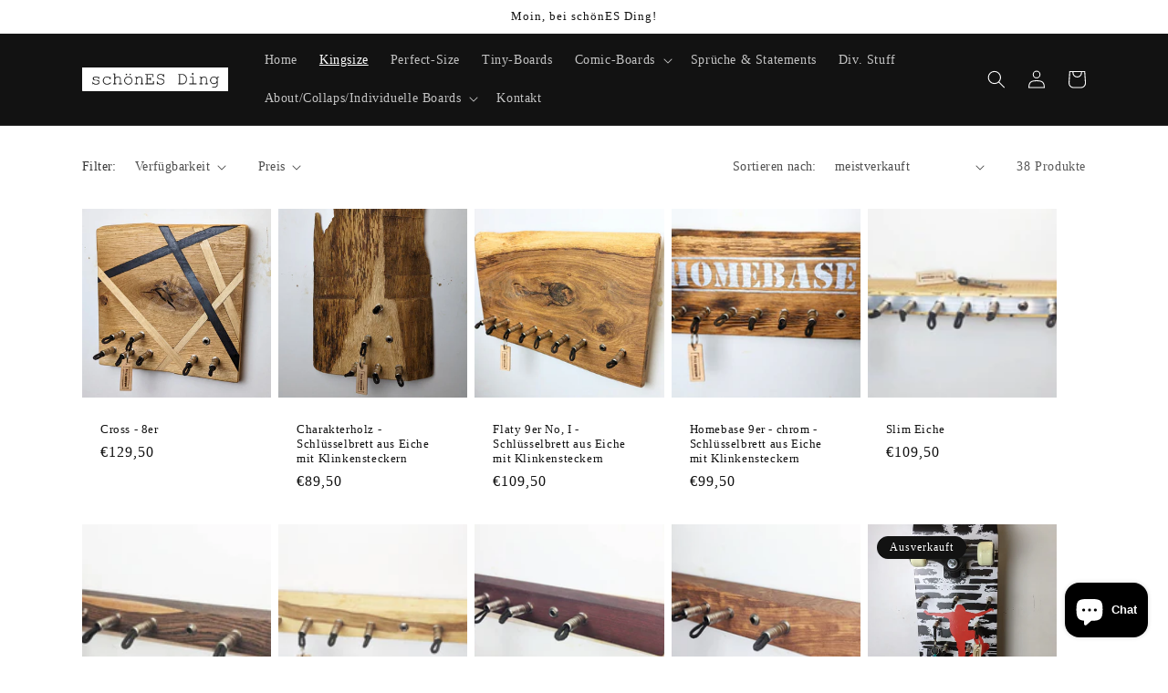

--- FILE ---
content_type: text/html; charset=utf-8
request_url: https://xn--schnesding-gcb.de/collections/kingsize-boards?page=2
body_size: 39466
content:
<!doctype html>
<html class="no-js" lang="de">
  <head>
    <meta charset="utf-8">
    <meta http-equiv="X-UA-Compatible" content="IE=edge">
    <meta name="viewport" content="width=device-width,initial-scale=1">
    <meta name="theme-color" content="">
    <link rel="canonical" href="https://xn--schnesding-gcb.de/collections/kingsize-boards?page=2">
    <link rel="preconnect" href="https://cdn.shopify.com" crossorigin><title>
      6-9 Schlüssel - Kingsize
 &ndash; Page 2 &ndash; schoenesding-hh</title>

    
      <meta name="description" content="Diese Boards haben Platz für sechs bis 9 Schlüssel.">
    

    

<meta property="og:site_name" content="schoenesding-hh">
<meta property="og:url" content="https://xn--schnesding-gcb.de/collections/kingsize-boards?page=2">
<meta property="og:title" content="6-9 Schlüssel - Kingsize">
<meta property="og:type" content="website">
<meta property="og:description" content="Diese Boards haben Platz für sechs bis 9 Schlüssel."><meta property="og:image" content="http://xn--schnesding-gcb.de/cdn/shop/collections/PXL_20220802_185040829.jpg?v=1728566547">
  <meta property="og:image:secure_url" content="https://xn--schnesding-gcb.de/cdn/shop/collections/PXL_20220802_185040829.jpg?v=1728566547">
  <meta property="og:image:width" content="1080">
  <meta property="og:image:height" content="1080"><meta name="twitter:site" content="@SchoenesDing_HH"><meta name="twitter:card" content="summary_large_image">
<meta name="twitter:title" content="6-9 Schlüssel - Kingsize">
<meta name="twitter:description" content="Diese Boards haben Platz für sechs bis 9 Schlüssel.">


    <script src="//xn--schnesding-gcb.de/cdn/shop/t/26/assets/global.js?v=24850326154503943211767798146" defer="defer"></script>
    <script>window.performance && window.performance.mark && window.performance.mark('shopify.content_for_header.start');</script><meta name="facebook-domain-verification" content="emc74hnj9idreagatxn8sdu5dbpymc">
<meta name="google-site-verification" content="_SQjQhzRsYQ7EQ5ewbH1y9F9fFZbvNSilOas9n2-JnQ">
<meta id="shopify-digital-wallet" name="shopify-digital-wallet" content="/65123811549/digital_wallets/dialog">
<meta name="shopify-checkout-api-token" content="0a347e5eba59fe46002b626bbd74308d">
<meta id="in-context-paypal-metadata" data-shop-id="65123811549" data-venmo-supported="false" data-environment="production" data-locale="de_DE" data-paypal-v4="true" data-currency="EUR">
<link rel="alternate" type="application/atom+xml" title="Feed" href="/collections/kingsize-boards.atom" />
<link rel="prev" href="/collections/kingsize-boards?page=1">
<link rel="alternate" type="application/json+oembed" href="https://xn--schnesding-gcb.de/collections/kingsize-boards.oembed?page=2">
<script async="async" src="/checkouts/internal/preloads.js?locale=de-DE"></script>
<link rel="preconnect" href="https://shop.app" crossorigin="anonymous">
<script async="async" src="https://shop.app/checkouts/internal/preloads.js?locale=de-DE&shop_id=65123811549" crossorigin="anonymous"></script>
<script id="apple-pay-shop-capabilities" type="application/json">{"shopId":65123811549,"countryCode":"DE","currencyCode":"EUR","merchantCapabilities":["supports3DS"],"merchantId":"gid:\/\/shopify\/Shop\/65123811549","merchantName":"schoenesding-hh","requiredBillingContactFields":["postalAddress","email"],"requiredShippingContactFields":["postalAddress","email"],"shippingType":"shipping","supportedNetworks":["visa","maestro","masterCard","amex"],"total":{"type":"pending","label":"schoenesding-hh","amount":"1.00"},"shopifyPaymentsEnabled":true,"supportsSubscriptions":true}</script>
<script id="shopify-features" type="application/json">{"accessToken":"0a347e5eba59fe46002b626bbd74308d","betas":["rich-media-storefront-analytics"],"domain":"xn--schnesding-gcb.de","predictiveSearch":true,"shopId":65123811549,"locale":"de"}</script>
<script>var Shopify = Shopify || {};
Shopify.shop = "schoenesding-hh.myshopify.com";
Shopify.locale = "de";
Shopify.currency = {"active":"EUR","rate":"1.0"};
Shopify.country = "DE";
Shopify.theme = {"name":"07.01.2026 schönES Ding","id":186926465350,"schema_name":"Dawn","schema_version":"6.0.2","theme_store_id":887,"role":"main"};
Shopify.theme.handle = "null";
Shopify.theme.style = {"id":null,"handle":null};
Shopify.cdnHost = "xn--schnesding-gcb.de/cdn";
Shopify.routes = Shopify.routes || {};
Shopify.routes.root = "/";</script>
<script type="module">!function(o){(o.Shopify=o.Shopify||{}).modules=!0}(window);</script>
<script>!function(o){function n(){var o=[];function n(){o.push(Array.prototype.slice.apply(arguments))}return n.q=o,n}var t=o.Shopify=o.Shopify||{};t.loadFeatures=n(),t.autoloadFeatures=n()}(window);</script>
<script>
  window.ShopifyPay = window.ShopifyPay || {};
  window.ShopifyPay.apiHost = "shop.app\/pay";
  window.ShopifyPay.redirectState = null;
</script>
<script id="shop-js-analytics" type="application/json">{"pageType":"collection"}</script>
<script defer="defer" async type="module" src="//xn--schnesding-gcb.de/cdn/shopifycloud/shop-js/modules/v2/client.init-shop-cart-sync_e98Ab_XN.de.esm.js"></script>
<script defer="defer" async type="module" src="//xn--schnesding-gcb.de/cdn/shopifycloud/shop-js/modules/v2/chunk.common_Pcw9EP95.esm.js"></script>
<script defer="defer" async type="module" src="//xn--schnesding-gcb.de/cdn/shopifycloud/shop-js/modules/v2/chunk.modal_CzmY4ZhL.esm.js"></script>
<script type="module">
  await import("//xn--schnesding-gcb.de/cdn/shopifycloud/shop-js/modules/v2/client.init-shop-cart-sync_e98Ab_XN.de.esm.js");
await import("//xn--schnesding-gcb.de/cdn/shopifycloud/shop-js/modules/v2/chunk.common_Pcw9EP95.esm.js");
await import("//xn--schnesding-gcb.de/cdn/shopifycloud/shop-js/modules/v2/chunk.modal_CzmY4ZhL.esm.js");

  window.Shopify.SignInWithShop?.initShopCartSync?.({"fedCMEnabled":true,"windoidEnabled":true});

</script>
<script>
  window.Shopify = window.Shopify || {};
  if (!window.Shopify.featureAssets) window.Shopify.featureAssets = {};
  window.Shopify.featureAssets['shop-js'] = {"shop-cart-sync":["modules/v2/client.shop-cart-sync_DazCVyJ3.de.esm.js","modules/v2/chunk.common_Pcw9EP95.esm.js","modules/v2/chunk.modal_CzmY4ZhL.esm.js"],"init-fed-cm":["modules/v2/client.init-fed-cm_D0AulfmK.de.esm.js","modules/v2/chunk.common_Pcw9EP95.esm.js","modules/v2/chunk.modal_CzmY4ZhL.esm.js"],"shop-cash-offers":["modules/v2/client.shop-cash-offers_BISyWFEA.de.esm.js","modules/v2/chunk.common_Pcw9EP95.esm.js","modules/v2/chunk.modal_CzmY4ZhL.esm.js"],"shop-login-button":["modules/v2/client.shop-login-button_D_c1vx_E.de.esm.js","modules/v2/chunk.common_Pcw9EP95.esm.js","modules/v2/chunk.modal_CzmY4ZhL.esm.js"],"pay-button":["modules/v2/client.pay-button_CHADzJ4g.de.esm.js","modules/v2/chunk.common_Pcw9EP95.esm.js","modules/v2/chunk.modal_CzmY4ZhL.esm.js"],"shop-button":["modules/v2/client.shop-button_CQnD2U3v.de.esm.js","modules/v2/chunk.common_Pcw9EP95.esm.js","modules/v2/chunk.modal_CzmY4ZhL.esm.js"],"avatar":["modules/v2/client.avatar_BTnouDA3.de.esm.js"],"init-windoid":["modules/v2/client.init-windoid_CmA0-hrC.de.esm.js","modules/v2/chunk.common_Pcw9EP95.esm.js","modules/v2/chunk.modal_CzmY4ZhL.esm.js"],"init-shop-for-new-customer-accounts":["modules/v2/client.init-shop-for-new-customer-accounts_BCzC_Mib.de.esm.js","modules/v2/client.shop-login-button_D_c1vx_E.de.esm.js","modules/v2/chunk.common_Pcw9EP95.esm.js","modules/v2/chunk.modal_CzmY4ZhL.esm.js"],"init-shop-email-lookup-coordinator":["modules/v2/client.init-shop-email-lookup-coordinator_DYzOit4u.de.esm.js","modules/v2/chunk.common_Pcw9EP95.esm.js","modules/v2/chunk.modal_CzmY4ZhL.esm.js"],"init-shop-cart-sync":["modules/v2/client.init-shop-cart-sync_e98Ab_XN.de.esm.js","modules/v2/chunk.common_Pcw9EP95.esm.js","modules/v2/chunk.modal_CzmY4ZhL.esm.js"],"shop-toast-manager":["modules/v2/client.shop-toast-manager_Bc-1elH8.de.esm.js","modules/v2/chunk.common_Pcw9EP95.esm.js","modules/v2/chunk.modal_CzmY4ZhL.esm.js"],"init-customer-accounts":["modules/v2/client.init-customer-accounts_CqlRHmZs.de.esm.js","modules/v2/client.shop-login-button_D_c1vx_E.de.esm.js","modules/v2/chunk.common_Pcw9EP95.esm.js","modules/v2/chunk.modal_CzmY4ZhL.esm.js"],"init-customer-accounts-sign-up":["modules/v2/client.init-customer-accounts-sign-up_DZmBw6yB.de.esm.js","modules/v2/client.shop-login-button_D_c1vx_E.de.esm.js","modules/v2/chunk.common_Pcw9EP95.esm.js","modules/v2/chunk.modal_CzmY4ZhL.esm.js"],"shop-follow-button":["modules/v2/client.shop-follow-button_Cx-w7rSq.de.esm.js","modules/v2/chunk.common_Pcw9EP95.esm.js","modules/v2/chunk.modal_CzmY4ZhL.esm.js"],"checkout-modal":["modules/v2/client.checkout-modal_Djjmh8qM.de.esm.js","modules/v2/chunk.common_Pcw9EP95.esm.js","modules/v2/chunk.modal_CzmY4ZhL.esm.js"],"shop-login":["modules/v2/client.shop-login_DMZMgoZf.de.esm.js","modules/v2/chunk.common_Pcw9EP95.esm.js","modules/v2/chunk.modal_CzmY4ZhL.esm.js"],"lead-capture":["modules/v2/client.lead-capture_SqejaEd8.de.esm.js","modules/v2/chunk.common_Pcw9EP95.esm.js","modules/v2/chunk.modal_CzmY4ZhL.esm.js"],"payment-terms":["modules/v2/client.payment-terms_DUeEqFTJ.de.esm.js","modules/v2/chunk.common_Pcw9EP95.esm.js","modules/v2/chunk.modal_CzmY4ZhL.esm.js"]};
</script>
<script>(function() {
  var isLoaded = false;
  function asyncLoad() {
    if (isLoaded) return;
    isLoaded = true;
    var urls = ["https:\/\/trust.conversionbear.com\/script?app=trust_badge\u0026shop=schoenesding-hh.myshopify.com","\/\/cdn.shopify.com\/proxy\/f4d6f663919da99af365d267453e15f8b3c3698382bba9a0ca9f2b7c4e473fd8\/bingshoppingtool-t2app-prod.trafficmanager.net\/uet\/tracking_script?shop=schoenesding-hh.myshopify.com\u0026sp-cache-control=cHVibGljLCBtYXgtYWdlPTkwMA"];
    for (var i = 0; i < urls.length; i++) {
      var s = document.createElement('script');
      s.type = 'text/javascript';
      s.async = true;
      s.src = urls[i];
      var x = document.getElementsByTagName('script')[0];
      x.parentNode.insertBefore(s, x);
    }
  };
  if(window.attachEvent) {
    window.attachEvent('onload', asyncLoad);
  } else {
    window.addEventListener('load', asyncLoad, false);
  }
})();</script>
<script id="__st">var __st={"a":65123811549,"offset":3600,"reqid":"1b1bfe34-ea28-41eb-95ba-dba1544cc9f8-1769062667","pageurl":"xn--schnesding-gcb.de\/collections\/kingsize-boards?page=2","u":"4fe57e9d5733","p":"collection","rtyp":"collection","rid":410258833629};</script>
<script>window.ShopifyPaypalV4VisibilityTracking = true;</script>
<script id="form-persister">!function(){'use strict';const t='contact',e='new_comment',n=[[t,t],['blogs',e],['comments',e],[t,'customer']],o='password',r='form_key',c=['recaptcha-v3-token','g-recaptcha-response','h-captcha-response',o],s=()=>{try{return window.sessionStorage}catch{return}},i='__shopify_v',u=t=>t.elements[r],a=function(){const t=[...n].map((([t,e])=>`form[action*='/${t}']:not([data-nocaptcha='true']) input[name='form_type'][value='${e}']`)).join(',');var e;return e=t,()=>e?[...document.querySelectorAll(e)].map((t=>t.form)):[]}();function m(t){const e=u(t);a().includes(t)&&(!e||!e.value)&&function(t){try{if(!s())return;!function(t){const e=s();if(!e)return;const n=u(t);if(!n)return;const o=n.value;o&&e.removeItem(o)}(t);const e=Array.from(Array(32),(()=>Math.random().toString(36)[2])).join('');!function(t,e){u(t)||t.append(Object.assign(document.createElement('input'),{type:'hidden',name:r})),t.elements[r].value=e}(t,e),function(t,e){const n=s();if(!n)return;const r=[...t.querySelectorAll(`input[type='${o}']`)].map((({name:t})=>t)),u=[...c,...r],a={};for(const[o,c]of new FormData(t).entries())u.includes(o)||(a[o]=c);n.setItem(e,JSON.stringify({[i]:1,action:t.action,data:a}))}(t,e)}catch(e){console.error('failed to persist form',e)}}(t)}const f=t=>{if('true'===t.dataset.persistBound)return;const e=function(t,e){const n=function(t){return'function'==typeof t.submit?t.submit:HTMLFormElement.prototype.submit}(t).bind(t);return function(){let t;return()=>{t||(t=!0,(()=>{try{e(),n()}catch(t){(t=>{console.error('form submit failed',t)})(t)}})(),setTimeout((()=>t=!1),250))}}()}(t,(()=>{m(t)}));!function(t,e){if('function'==typeof t.submit&&'function'==typeof e)try{t.submit=e}catch{}}(t,e),t.addEventListener('submit',(t=>{t.preventDefault(),e()})),t.dataset.persistBound='true'};!function(){function t(t){const e=(t=>{const e=t.target;return e instanceof HTMLFormElement?e:e&&e.form})(t);e&&m(e)}document.addEventListener('submit',t),document.addEventListener('DOMContentLoaded',(()=>{const e=a();for(const t of e)f(t);var n;n=document.body,new window.MutationObserver((t=>{for(const e of t)if('childList'===e.type&&e.addedNodes.length)for(const t of e.addedNodes)1===t.nodeType&&'FORM'===t.tagName&&a().includes(t)&&f(t)})).observe(n,{childList:!0,subtree:!0,attributes:!1}),document.removeEventListener('submit',t)}))}()}();</script>
<script integrity="sha256-4kQ18oKyAcykRKYeNunJcIwy7WH5gtpwJnB7kiuLZ1E=" data-source-attribution="shopify.loadfeatures" defer="defer" src="//xn--schnesding-gcb.de/cdn/shopifycloud/storefront/assets/storefront/load_feature-a0a9edcb.js" crossorigin="anonymous"></script>
<script crossorigin="anonymous" defer="defer" src="//xn--schnesding-gcb.de/cdn/shopifycloud/storefront/assets/shopify_pay/storefront-65b4c6d7.js?v=20250812"></script>
<script data-source-attribution="shopify.dynamic_checkout.dynamic.init">var Shopify=Shopify||{};Shopify.PaymentButton=Shopify.PaymentButton||{isStorefrontPortableWallets:!0,init:function(){window.Shopify.PaymentButton.init=function(){};var t=document.createElement("script");t.src="https://xn--schnesding-gcb.de/cdn/shopifycloud/portable-wallets/latest/portable-wallets.de.js",t.type="module",document.head.appendChild(t)}};
</script>
<script data-source-attribution="shopify.dynamic_checkout.buyer_consent">
  function portableWalletsHideBuyerConsent(e){var t=document.getElementById("shopify-buyer-consent"),n=document.getElementById("shopify-subscription-policy-button");t&&n&&(t.classList.add("hidden"),t.setAttribute("aria-hidden","true"),n.removeEventListener("click",e))}function portableWalletsShowBuyerConsent(e){var t=document.getElementById("shopify-buyer-consent"),n=document.getElementById("shopify-subscription-policy-button");t&&n&&(t.classList.remove("hidden"),t.removeAttribute("aria-hidden"),n.addEventListener("click",e))}window.Shopify?.PaymentButton&&(window.Shopify.PaymentButton.hideBuyerConsent=portableWalletsHideBuyerConsent,window.Shopify.PaymentButton.showBuyerConsent=portableWalletsShowBuyerConsent);
</script>
<script data-source-attribution="shopify.dynamic_checkout.cart.bootstrap">document.addEventListener("DOMContentLoaded",(function(){function t(){return document.querySelector("shopify-accelerated-checkout-cart, shopify-accelerated-checkout")}if(t())Shopify.PaymentButton.init();else{new MutationObserver((function(e,n){t()&&(Shopify.PaymentButton.init(),n.disconnect())})).observe(document.body,{childList:!0,subtree:!0})}}));
</script>
<script id='scb4127' type='text/javascript' async='' src='https://xn--schnesding-gcb.de/cdn/shopifycloud/privacy-banner/storefront-banner.js'></script><link id="shopify-accelerated-checkout-styles" rel="stylesheet" media="screen" href="https://xn--schnesding-gcb.de/cdn/shopifycloud/portable-wallets/latest/accelerated-checkout-backwards-compat.css" crossorigin="anonymous">
<style id="shopify-accelerated-checkout-cart">
        #shopify-buyer-consent {
  margin-top: 1em;
  display: inline-block;
  width: 100%;
}

#shopify-buyer-consent.hidden {
  display: none;
}

#shopify-subscription-policy-button {
  background: none;
  border: none;
  padding: 0;
  text-decoration: underline;
  font-size: inherit;
  cursor: pointer;
}

#shopify-subscription-policy-button::before {
  box-shadow: none;
}

      </style>
<script id="sections-script" data-sections="header,footer" defer="defer" src="//xn--schnesding-gcb.de/cdn/shop/t/26/compiled_assets/scripts.js?v=483"></script>
<script>window.performance && window.performance.mark && window.performance.mark('shopify.content_for_header.end');</script>


    <style data-shopify>
      
      
      
      
      

      :root {
        --font-body-family: "New York", Iowan Old Style, Apple Garamond, Baskerville, Times New Roman, Droid Serif, Times, Source Serif Pro, serif, Apple Color Emoji, Segoe UI Emoji, Segoe UI Symbol;
        --font-body-style: normal;
        --font-body-weight: 400;
        --font-body-weight-bold: 700;

        --font-heading-family: "New York", Iowan Old Style, Apple Garamond, Baskerville, Times New Roman, Droid Serif, Times, Source Serif Pro, serif, Apple Color Emoji, Segoe UI Emoji, Segoe UI Symbol;
        --font-heading-style: normal;
        --font-heading-weight: 400;

        --font-body-scale: 1.0;
        --font-heading-scale: 1.0;

        --color-base-text: 18, 18, 18;
        --color-shadow: 18, 18, 18;
        --color-base-background-1: 255, 255, 255;
        --color-base-background-2: 243, 243, 243;
        --color-base-solid-button-labels: 255, 255, 255;
        --color-base-outline-button-labels: 18, 18, 18;
        --color-base-accent-1: 18, 18, 18;
        --color-base-accent-2: 51, 79, 180;
        --payment-terms-background-color: #ffffff;

        --gradient-base-background-1: #ffffff;
        --gradient-base-background-2: #f3f3f3;
        --gradient-base-accent-1: #121212;
        --gradient-base-accent-2: #334fb4;

        --media-padding: px;
        --media-border-opacity: 0.05;
        --media-border-width: 1px;
        --media-radius: 0px;
        --media-shadow-opacity: 0.0;
        --media-shadow-horizontal-offset: 0px;
        --media-shadow-vertical-offset: 4px;
        --media-shadow-blur-radius: 5px;
        --media-shadow-visible: 0;

        --page-width: 120rem;
        --page-width-margin: 0rem;

        --card-image-padding: 0.0rem;
        --card-corner-radius: 0.0rem;
        --card-text-alignment: left;
        --card-border-width: 0.0rem;
        --card-border-opacity: 0.1;
        --card-shadow-opacity: 0.0;
        --card-shadow-visible: 0;
        --card-shadow-horizontal-offset: 0.0rem;
        --card-shadow-vertical-offset: 0.4rem;
        --card-shadow-blur-radius: 0.5rem;

        --badge-corner-radius: 4.0rem;

        --popup-border-width: 1px;
        --popup-border-opacity: 0.1;
        --popup-corner-radius: 0px;
        --popup-shadow-opacity: 0.0;
        --popup-shadow-horizontal-offset: 0px;
        --popup-shadow-vertical-offset: 4px;
        --popup-shadow-blur-radius: 5px;

        --drawer-border-width: 1px;
        --drawer-border-opacity: 0.1;
        --drawer-shadow-opacity: 0.0;
        --drawer-shadow-horizontal-offset: 0px;
        --drawer-shadow-vertical-offset: 4px;
        --drawer-shadow-blur-radius: 5px;

        --spacing-sections-desktop: 0px;
        --spacing-sections-mobile: 0px;

        --grid-desktop-vertical-spacing: 8px;
        --grid-desktop-horizontal-spacing: 8px;
        --grid-mobile-vertical-spacing: 4px;
        --grid-mobile-horizontal-spacing: 4px;

        --text-boxes-border-opacity: 0.1;
        --text-boxes-border-width: 0px;
        --text-boxes-radius: 0px;
        --text-boxes-shadow-opacity: 0.4;
        --text-boxes-shadow-visible: 1;
        --text-boxes-shadow-horizontal-offset: 0px;
        --text-boxes-shadow-vertical-offset: 4px;
        --text-boxes-shadow-blur-radius: 5px;

        --buttons-radius: 4px;
        --buttons-radius-outset: 5px;
        --buttons-border-width: 1px;
        --buttons-border-opacity: 0.8;
        --buttons-shadow-opacity: 0.15;
        --buttons-shadow-visible: 1;
        --buttons-shadow-horizontal-offset: 0px;
        --buttons-shadow-vertical-offset: 4px;
        --buttons-shadow-blur-radius: 5px;
        --buttons-border-offset: 0.3px;

        --inputs-radius: 0px;
        --inputs-border-width: 1px;
        --inputs-border-opacity: 0.55;
        --inputs-shadow-opacity: 0.0;
        --inputs-shadow-horizontal-offset: 0px;
        --inputs-margin-offset: 0px;
        --inputs-shadow-vertical-offset: 4px;
        --inputs-shadow-blur-radius: 5px;
        --inputs-radius-outset: 0px;

        --variant-pills-radius: 40px;
        --variant-pills-border-width: 1px;
        --variant-pills-border-opacity: 0.55;
        --variant-pills-shadow-opacity: 0.0;
        --variant-pills-shadow-horizontal-offset: 0px;
        --variant-pills-shadow-vertical-offset: 4px;
        --variant-pills-shadow-blur-radius: 5px;
      }

      *,
      *::before,
      *::after {
        box-sizing: inherit;
      }

      html {
        box-sizing: border-box;
        font-size: calc(var(--font-body-scale) * 62.5%);
        height: 100%;
      }

      body {
        display: grid;
        grid-template-rows: auto auto 1fr auto;
        grid-template-columns: 100%;
        min-height: 100%;
        margin: 0;
        font-size: 1.5rem;
        letter-spacing: 0.06rem;
        line-height: calc(1 + 0.8 / var(--font-body-scale));
        font-family: var(--font-body-family);
        font-style: var(--font-body-style);
        font-weight: var(--font-body-weight);
      }

      @media screen and (min-width: 750px) {
        body {
          font-size: 1.6rem;
        }
      }
    </style>

    <link href="//xn--schnesding-gcb.de/cdn/shop/t/26/assets/base.css?v=19666067365360246481767798146" rel="stylesheet" type="text/css" media="all" />
<link rel="stylesheet" href="//xn--schnesding-gcb.de/cdn/shop/t/26/assets/component-predictive-search.css?v=165644661289088488651767798146" media="print" onload="this.media='all'"><script>document.documentElement.className = document.documentElement.className.replace('no-js', 'js');
    if (Shopify.designMode) {
      document.documentElement.classList.add('shopify-design-mode');
    }
    </script>
  <!-- BEGIN app block: shopify://apps/complianz-gdpr-cookie-consent/blocks/bc-block/e49729f0-d37d-4e24-ac65-e0e2f472ac27 -->

    
    
<link id='complianz-css' rel="stylesheet" href=https://cdn.shopify.com/extensions/019be05e-f673-7a8f-bd4e-ed0da9930f96/gdpr-legal-cookie-75/assets/complainz.css media="print" onload="this.media='all'">
    <style>
        #Compliance-iframe.Compliance-iframe-branded > div.purposes-header,
        #Compliance-iframe.Compliance-iframe-branded > div.cmplc-cmp-header,
        #purposes-container > div.purposes-header,
        #Compliance-cs-banner .Compliance-cs-brand {
            background-color: #FFFFFF !important;
            color: #0A0A0A!important;
        }
        #Compliance-iframe.Compliance-iframe-branded .purposes-header .cmplc-btn-cp ,
        #Compliance-iframe.Compliance-iframe-branded .purposes-header .cmplc-btn-cp:hover,
        #Compliance-iframe.Compliance-iframe-branded .purposes-header .cmplc-btn-back:hover  {
            background-color: #ffffff !important;
            opacity: 1 !important;
        }
        #Compliance-cs-banner .cmplc-toggle .cmplc-toggle-label {
            color: #FFFFFF!important;
        }
        #Compliance-iframe.Compliance-iframe-branded .purposes-header .cmplc-btn-cp:hover,
        #Compliance-iframe.Compliance-iframe-branded .purposes-header .cmplc-btn-back:hover {
            background-color: #0A0A0A!important;
            color: #FFFFFF!important;
        }
        #Compliance-cs-banner #Compliance-cs-title {
            font-size: 14px !important;
        }
        #Compliance-cs-banner .Compliance-cs-content,
        #Compliance-cs-title,
        .cmplc-toggle-checkbox.granular-control-checkbox span {
            background-color: #FFFFFF !important;
            color: #0A0A0A !important;
            font-size: 14px !important;
        }
        #Compliance-cs-banner .Compliance-cs-close-btn {
            font-size: 14px !important;
            background-color: #FFFFFF !important;
        }
        #Compliance-cs-banner .Compliance-cs-opt-group {
            color: #FFFFFF !important;
        }
        #Compliance-cs-banner .Compliance-cs-opt-group button,
        .Compliance-alert button.Compliance-button-cancel {
            background-color: #007BBC!important;
            color: #FFFFFF!important;
        }
        #Compliance-cs-banner .Compliance-cs-opt-group button.Compliance-cs-accept-btn,
        #Compliance-cs-banner .Compliance-cs-opt-group button.Compliance-cs-btn-primary,
        .Compliance-alert button.Compliance-button-confirm {
            background-color: #007BBC !important;
            color: #FFFFFF !important;
        }
        #Compliance-cs-banner .Compliance-cs-opt-group button.Compliance-cs-reject-btn {
            background-color: #007BBC!important;
            color: #FFFFFF!important;
        }

        #Compliance-cs-banner .Compliance-banner-content button {
            cursor: pointer !important;
            color: currentColor !important;
            text-decoration: underline !important;
            border: none !important;
            background-color: transparent !important;
            font-size: 100% !important;
            padding: 0 !important;
        }

        #Compliance-cs-banner .Compliance-cs-opt-group button {
            border-radius: 4px !important;
            padding-block: 10px !important;
        }
        @media (min-width: 640px) {
            #Compliance-cs-banner.Compliance-cs-default-floating:not(.Compliance-cs-top):not(.Compliance-cs-center) .Compliance-cs-container, #Compliance-cs-banner.Compliance-cs-default-floating:not(.Compliance-cs-bottom):not(.Compliance-cs-center) .Compliance-cs-container, #Compliance-cs-banner.Compliance-cs-default-floating.Compliance-cs-center:not(.Compliance-cs-top):not(.Compliance-cs-bottom) .Compliance-cs-container {
                width: 560px !important;
            }
            #Compliance-cs-banner.Compliance-cs-default-floating:not(.Compliance-cs-top):not(.Compliance-cs-center) .Compliance-cs-opt-group, #Compliance-cs-banner.Compliance-cs-default-floating:not(.Compliance-cs-bottom):not(.Compliance-cs-center) .Compliance-cs-opt-group, #Compliance-cs-banner.Compliance-cs-default-floating.Compliance-cs-center:not(.Compliance-cs-top):not(.Compliance-cs-bottom) .Compliance-cs-opt-group {
                flex-direction: row !important;
            }
            #Compliance-cs-banner .Compliance-cs-opt-group button:not(:last-of-type),
            #Compliance-cs-banner .Compliance-cs-opt-group button {
                margin-right: 4px !important;
            }
            #Compliance-cs-banner .Compliance-cs-container .Compliance-cs-brand {
                position: absolute !important;
                inset-block-start: 6px;
            }
        }
        #Compliance-cs-banner.Compliance-cs-default-floating:not(.Compliance-cs-top):not(.Compliance-cs-center) .Compliance-cs-opt-group > div, #Compliance-cs-banner.Compliance-cs-default-floating:not(.Compliance-cs-bottom):not(.Compliance-cs-center) .Compliance-cs-opt-group > div, #Compliance-cs-banner.Compliance-cs-default-floating.Compliance-cs-center:not(.Compliance-cs-top):not(.Compliance-cs-bottom) .Compliance-cs-opt-group > div {
            flex-direction: row-reverse;
            width: 100% !important;
        }

        .Compliance-cs-brand-badge-outer, .Compliance-cs-brand-badge, #Compliance-cs-banner.Compliance-cs-default-floating.Compliance-cs-bottom .Compliance-cs-brand-badge-outer,
        #Compliance-cs-banner.Compliance-cs-default.Compliance-cs-bottom .Compliance-cs-brand-badge-outer,
        #Compliance-cs-banner.Compliance-cs-default:not(.Compliance-cs-left) .Compliance-cs-brand-badge-outer,
        #Compliance-cs-banner.Compliance-cs-default-floating:not(.Compliance-cs-left) .Compliance-cs-brand-badge-outer {
            display: none !important
        }

        #Compliance-cs-banner:not(.Compliance-cs-top):not(.Compliance-cs-bottom) .Compliance-cs-container.Compliance-cs-themed {
            flex-direction: row !important;
        }

        #Compliance-cs-banner #Compliance-cs-title,
        #Compliance-cs-banner #Compliance-cs-custom-title {
            justify-self: center !important;
            font-size: 14px !important;
            font-family: -apple-system,sans-serif !important;
            margin-inline: auto !important;
            width: 55% !important;
            text-align: center;
            font-weight: 600;
            visibility: unset;
        }

        @media (max-width: 640px) {
            #Compliance-cs-banner #Compliance-cs-title,
            #Compliance-cs-banner #Compliance-cs-custom-title {
                display: block;
            }
        }

        #Compliance-cs-banner .Compliance-cs-brand img {
            max-width: 110px !important;
            min-height: 32px !important;
        }
        #Compliance-cs-banner .Compliance-cs-container .Compliance-cs-brand {
            background: none !important;
            padding: 0px !important;
            margin-block-start:10px !important;
            margin-inline-start:16px !important;
        }

        #Compliance-cs-banner .Compliance-cs-opt-group button {
            padding-inline: 4px !important;
        }

    </style>
    
    
    
    

    <script type="text/javascript">
        function loadScript(src) {
            return new Promise((resolve, reject) => {
                const s = document.createElement("script");
                s.src = src;
                s.charset = "UTF-8";
                s.onload = resolve;
                s.onerror = reject;
                document.head.appendChild(s);
            });
        }

        function filterGoogleConsentModeURLs(domainsArray) {
            const googleConsentModeComplianzURls = [
                // 197, # Google Tag Manager:
                {"domain":"s.www.googletagmanager.com", "path":""},
                {"domain":"www.tagmanager.google.com", "path":""},
                {"domain":"www.googletagmanager.com", "path":""},
                {"domain":"googletagmanager.com", "path":""},
                {"domain":"tagassistant.google.com", "path":""},
                {"domain":"tagmanager.google.com", "path":""},

                // 2110, # Google Analytics 4:
                {"domain":"www.analytics.google.com", "path":""},
                {"domain":"www.google-analytics.com", "path":""},
                {"domain":"ssl.google-analytics.com", "path":""},
                {"domain":"google-analytics.com", "path":""},
                {"domain":"analytics.google.com", "path":""},
                {"domain":"region1.google-analytics.com", "path":""},
                {"domain":"region1.analytics.google.com", "path":""},
                {"domain":"*.google-analytics.com", "path":""},
                {"domain":"www.googletagmanager.com", "path":"/gtag/js?id=G"},
                {"domain":"googletagmanager.com", "path":"/gtag/js?id=UA"},
                {"domain":"www.googletagmanager.com", "path":"/gtag/js?id=UA"},
                {"domain":"googletagmanager.com", "path":"/gtag/js?id=G"},

                // 177, # Google Ads conversion tracking:
                {"domain":"googlesyndication.com", "path":""},
                {"domain":"media.admob.com", "path":""},
                {"domain":"gmodules.com", "path":""},
                {"domain":"ad.ytsa.net", "path":""},
                {"domain":"dartmotif.net", "path":""},
                {"domain":"dmtry.com", "path":""},
                {"domain":"go.channelintelligence.com", "path":""},
                {"domain":"googleusercontent.com", "path":""},
                {"domain":"googlevideo.com", "path":""},
                {"domain":"gvt1.com", "path":""},
                {"domain":"links.channelintelligence.com", "path":""},
                {"domain":"obrasilinteirojoga.com.br", "path":""},
                {"domain":"pcdn.tcgmsrv.net", "path":""},
                {"domain":"rdr.tag.channelintelligence.com", "path":""},
                {"domain":"static.googleadsserving.cn", "path":""},
                {"domain":"studioapi.doubleclick.com", "path":""},
                {"domain":"teracent.net", "path":""},
                {"domain":"ttwbs.channelintelligence.com", "path":""},
                {"domain":"wtb.channelintelligence.com", "path":""},
                {"domain":"youknowbest.com", "path":""},
                {"domain":"doubleclick.net", "path":""},
                {"domain":"redirector.gvt1.com", "path":""},

                //116, # Google Ads Remarketing
                {"domain":"googlesyndication.com", "path":""},
                {"domain":"media.admob.com", "path":""},
                {"domain":"gmodules.com", "path":""},
                {"domain":"ad.ytsa.net", "path":""},
                {"domain":"dartmotif.net", "path":""},
                {"domain":"dmtry.com", "path":""},
                {"domain":"go.channelintelligence.com", "path":""},
                {"domain":"googleusercontent.com", "path":""},
                {"domain":"googlevideo.com", "path":""},
                {"domain":"gvt1.com", "path":""},
                {"domain":"links.channelintelligence.com", "path":""},
                {"domain":"obrasilinteirojoga.com.br", "path":""},
                {"domain":"pcdn.tcgmsrv.net", "path":""},
                {"domain":"rdr.tag.channelintelligence.com", "path":""},
                {"domain":"static.googleadsserving.cn", "path":""},
                {"domain":"studioapi.doubleclick.com", "path":""},
                {"domain":"teracent.net", "path":""},
                {"domain":"ttwbs.channelintelligence.com", "path":""},
                {"domain":"wtb.channelintelligence.com", "path":""},
                {"domain":"youknowbest.com", "path":""},
                {"domain":"doubleclick.net", "path":""},
                {"domain":"redirector.gvt1.com", "path":""}
            ];

            if (!Array.isArray(domainsArray)) { 
                return [];
            }

            const blockedPairs = new Map();
            for (const rule of googleConsentModeComplianzURls) {
                if (!blockedPairs.has(rule.domain)) {
                    blockedPairs.set(rule.domain, new Set());
                }
                blockedPairs.get(rule.domain).add(rule.path);
            }

            return domainsArray.filter(item => {
                const paths = blockedPairs.get(item.d);
                return !(paths && paths.has(item.p));
            });
        }

        function setupAutoblockingByDomain() {
            // autoblocking by domain
            const autoblockByDomainArray = [];
            const prefixID = '10000' // to not get mixed with real metis ids
            let cmpBlockerDomains = []
            let cmpCmplcVendorsPurposes = {}
            let counter = 1
            for (const object of autoblockByDomainArray) {
                cmpBlockerDomains.push({
                    d: object.d,
                    p: object.path,
                    v: prefixID + counter,
                });
                counter++;
            }
            
            counter = 1
            for (const object of autoblockByDomainArray) {
                cmpCmplcVendorsPurposes[prefixID + counter] = object?.p ?? '1';
                counter++;
            }

            Object.defineProperty(window, "cmp_cmplc_vendors_purposes", {
                get() {
                    return cmpCmplcVendorsPurposes;
                },
                set(value) {
                    cmpCmplcVendorsPurposes = { ...cmpCmplcVendorsPurposes, ...value };
                }
            });
            const basicGmc = true;


            Object.defineProperty(window, "cmp_importblockerdomains", {
                get() {
                    if (basicGmc) {
                        return filterGoogleConsentModeURLs(cmpBlockerDomains);
                    }
                    return cmpBlockerDomains;
                },
                set(value) {
                    cmpBlockerDomains = [ ...cmpBlockerDomains, ...value ];
                }
            });
        }

        function enforceRejectionRecovery() {
            const base = (window._cmplc = window._cmplc || {});
            const featuresHolder = {};

            function lockFlagOn(holder) {
                const desc = Object.getOwnPropertyDescriptor(holder, 'rejection_recovery');
                if (!desc) {
                    Object.defineProperty(holder, 'rejection_recovery', {
                        get() { return true; },
                        set(_) { /* ignore */ },
                        enumerable: true,
                        configurable: false
                    });
                }
                return holder;
            }

            Object.defineProperty(base, 'csFeatures', {
                configurable: false,
                enumerable: true,
                get() {
                    return featuresHolder;
                },
                set(obj) {
                    if (obj && typeof obj === 'object') {
                        Object.keys(obj).forEach(k => {
                            if (k !== 'rejection_recovery') {
                                featuresHolder[k] = obj[k];
                            }
                        });
                    }
                    // we lock it, it won't try to redefine
                    lockFlagOn(featuresHolder);
                }
            });

            // Ensure an object is exposed even if read early
            if (!('csFeatures' in base)) {
                base.csFeatures = {};
            } else {
                // If someone already set it synchronously, merge and lock now.
                base.csFeatures = base.csFeatures;
            }
        }

        function splitDomains(joinedString) {
            if (!joinedString) {
                return []; // empty string -> empty array
            }
            return joinedString.split(";");
        }

        function setupWhitelist() {
            // Whitelist by domain:
            const whitelistString = "";
            const whitelist_array = [...splitDomains(whitelistString)];
            if (Array.isArray(window?.cmp_block_ignoredomains)) {
                window.cmp_block_ignoredomains = [...whitelist_array, ...window.cmp_block_ignoredomains];
            }
        }

        async function initCompliance() {
            const currentCsConfiguration = {"siteId":4386000,"cookiePolicyIds":{"en":74886502},"banner":{"acceptButtonDisplay":true,"rejectButtonDisplay":true,"customizeButtonDisplay":true,"position":"float-center","backgroundOverlay":false,"fontSize":"14px","content":"","acceptButtonCaption":"","rejectButtonCaption":"","customizeButtonCaption":"","backgroundColor":"#FFFFFF","textColor":"#0A0A0A","acceptButtonColor":"#007BBC","acceptButtonCaptionColor":"#FFFFFF","rejectButtonColor":"#007BBC","rejectButtonCaptionColor":"#FFFFFF","customizeButtonColor":"#007BBC","customizeButtonCaptionColor":"#FFFFFF","logo":"data:image\/png;base64,iVBORw0KGgoAAAANSUhEUgAAAfQAAABSCAYAAACi5CbNAAAAAXNSR0IArs4c6QAAIABJREFUeF7t3QW8ZVX1B\/DzVAa7u1vswFZsMUYsxMDARsZABUVUTOxAscXAROzCAMXuBh3sbrGLGGf+n+\/ms9\/\/cLlx8t1z71vr83mfmTdz7rl7\/[base64]\/jHr0OBAKBQCAQWDIEgtCXbECjO4FAIBAIBALrE4Eg9PU57tHrQCAQCAQCgSVDIAh9yQY0uhMIBAKBQCCwPhEIQl+f4x69DgQCgUAgEFgyBILQl2xAozuBQCAQCAQC6xOBIPT1Oe7R60AgEAgEAoElQyAIfckGNLoTCAQCgUBG4Ec\/+lHx5je\/udi6dWv6p1vd6lbFzW9+8wBoSREIQl+Qgf3Nb35T\/P3vf08L08+2bdvSn9ttt11xlatcZUF6Ec0MBAKBtUTgyCOPLO5whzsUJ598cvraAw88sHjSk560lk2I71pDBILQ1xDspl\/1rGc9q3jyk5889uMXvehFi1\/96ldNX93L5ygbX\/7yl4t3vOMdxWUuc5niIQ95SHGmM51p6ndRTo466qjiQx\/6ULHTTjsVu+22W3G6052ul\/bFSwOB9YJAEPp6GelT+hmEvgDj\/YIXvKB4ylOesuo20+T\/\/e9\/6eciF7lI8etf\/3pQvfjkJz+ZrIITTjghteuRj3xkcfDBB09t40EHHVQ89rGPXX3m2c9+drH\/\/vsPql9NGkO5YR35s41U\/fz2229frKystPmq1c9q9x\/\/+MekMP7ud78r\/vCHPxR\/\/etfi7Oe9azFhS50oeICF7hAcYlLXKK44AUvWGzYsOFU37lly5akkC2DUpbXmjGog21+HgZnOMMZOhmTui8JQq+L2GI\/H4S+AOOHGDdv3pwIPMvrX\/\/64jWvec0gCX2vvfYqXv3qV6+29cxnPnPx73\/\/eyLSiON2t7tdQRHI4ihBvxedEB7\/+McXn\/70p2sTelUCHwX1ox\/9aHG+852v9az+4he\/WOy7777Fz372s0Tkk9pznvOcp7jc5S5XbNq0qbjXve6ViOvEE08sbnnLW6a5yUtThwRbN7zjF1BoHvSgB61iUKcvMMtKDaXnYQ97WHGjG90oKURrJUHoa4X0ML4nCH0Y41C7Fc985jOT1T5ECx0RvOhFL1rt0znOcY7ib3\/728Q+suZY9B\/\/+McrKwG1AZvDB\/SLxZwDkvpuArLhrbnwhS\/c+Kt++9vfJk\/J4YcfvvoOpEQpO8tZzlKcdNJJ6d\/16b\/\/\/e\/q7\/5txx13LF784hcXArEe\/OAHp+f+9a9\/pc8tqnz+859Pyknud9t+nPOc5yz222+\/4i53uUtx+ctfvndlJwi97Ygt1ueD0BdrvFZbO2RCP+aYY4ob3\/jGxT\/\/+c\/U3uc\/\/\/nF4x73uKlIf\/jDHy522WWX9MzpT3\/64j3veU9xpzvdaUFH55Rms9A+9alPFY961KNWg5L8209\/+tPkbWHNXvKSl2zdRxYxt3hbQv\/hD39Y3OQmN0nWKEHkfn\/jG99YICK\/Z0vdnxSW1772tcVzn\/vc1bHmeqfE5LH351papK3BHHkB79Gee+5Z8Fjo85\/\/\/Of0Q8SHTLPY\/Z9x5p3yGXgR\/05B4r0RoGa+9yXiUigPW7YIilspnva0pxVPeMIT+vq6eO+cEQhCn\/MANP36IRO6PrH0PvKRjxQXv\/jFi5133rlSN3\/84x8XRx99dHHNa16zuPa1r9279VKpUR0\/hCC4X\/\/yl78kS1r2Qlv5yle+Ulz\/+tdvReiONyhh3\/jGN9J7KFMioq985SvPbJ7size84Q2JnFjtZVl0Qh\/t\/DOe8YziqU99avrnf\/zjH8XZzna2mfh4AEYf+MAHUuCnY4hM7rvuums6OnN0ERIItEUgCL0tgnP6\/NAJfRwsdYOK5gRt519b7vcQCZ37nELwta99LfXdkYlAzKqS+ydDAUHlFCmfD0I\/LYqUOMrTz3\/+8\/SfFF7YjQYWVsW\/6nPrdf1VxWcZngtCX9BRXERCX1CoO232EAn929\/+dgrW+s9\/\/pPOiz\/4wQ8ml3ATYYVy8WbXfBD6eBRlDTzmMY9JsQo8IoIKX\/ayly2lV6rJPIrPNEMgCL0ZbnP\/VBD63IegUQP6IPSvfvWrxfWud73GLnfucpHcagX84he\/aB0lrxKZyP6w0KdPkT\/96U9JgTr22GPTg6x0waEhgUBTBAZP6OPcROE6Koog9KZTfr6fGyKhO9MXCHfb2942kUrbnOmnP\/3pKfgqCH32XIO74DqBc+IVBJQueqrm7F7HE30hMHhC13EELpL3s5\/9bPHd73435ScLKnH2l4s2cBFKmxFMNVqVrE8FQKENqS3f\/\/73UxtFteb8U2digmZo4Ze97GXHbpRN2zaN0L1TwI6cZOd0Um4yVvK7z3\/+86c2KQpSJ6+26STkyoURSySPnTaK7hURrdqd9mhXV+3J5XFzm7133EbpPFNqz+9\/\/\/t09utzuV3yq5HcrCp3dXAZIqHrr37vvvvuxdve9rY63Rn7rBoEahGQRU9bG+1g06C4aaAqqrTPPvukfeOlL31pyoqoK6PzfdLnJ62Dut837vlxbRgXwS+F9WMf+9hp9iZ7gUBRNSkECXa1F4xrq3UoAPQLX\/hCCuTM+zZl9oxnPGNxrWtdq7jBDW4wdu3nstuj77W\/9NnmKmM0aEIHnA1BpbE3velNVfqTAGUdSAlBqPe\/\/\/0L0dMIpSvNV7tEKd\/3vvdNpFlFEKmzyVvf+taJMEz+hz\/84alE6te\/\/vXaqSuTCJ1SocKaTWKWcO+JuO0rTxiRy7l9+ctfPqsp6f8tIulrLMamC8N33uxmN1sN8MpffI1rXKP41re+tdoOzz30oQ+dSWDmzPOe97x03tlFelEfhG7+cLlrH5e5Km51JM\/He9\/73sVb3\/rWOh+d+Ox5z3veVCPhO9\/5TifvG8pL+iB0a5ZSe\/zxxxdnP\/vZE9Gd61znqtxlStj97ne\/SvUOpI9KI+1StN+as5eVxRrWp3Of+9zpnxlhvDeyJ2bJAx7wgLRvNI3lmPR++y4SlyIr82C0vaMFlPCOdVFe+wcccMDYPuivMt3SApvuX7NwmfX\/gyV0RK7AhQ2mnApjg6XJ5QpMBoB2ZVKVC3iwPpGnoBOBOZ\/4xCeSFdhWTAIFXVRqK1c\/Q9h+DLw25Txd7SrLVa961ZT2gryue93rpglvQbKO6sgoofu+9773vYl4cm13kwpW2kWyp6MchXzpS186BePc\/va3r\/P1U59lhVMq3vnOd6b0tSywoWRll65x4z3IKTye8382JwVKFKSpK7C16Y5KJnRzRO60wjcUvSzbb7+h2G67DWkhjmuX8dIf7tE20gehw1uKIMXMbVp1FQ9WkSAt68N7+o62boPfvD\/bB6Hr07vf\/e7i7ne\/e5p\/SOQ+97lP5a5SnMrrbNoH+yB0RoEqgeNEpT2VCxk+T3ziEwsBmFnMMz\/6bF2edNKJxcknn5KrT3bYYYdE6l3s2973gx\/8ICnxPL1ZfDeLPO9J2mE9laty8vqqtZDbMYnQvfNSl7pUqlnAKJmHDJLQkabAmmxR2agQoY0+u\/JGwUKurNL3ve99xbHHHnOqieHZJqQ5+h0qYNkwf\/nLX6b\/MmiIwsUpooTHicpdyPdzn\/[base64]\/e+b3\/xm+n\/GDQJHkPaqO97xjqcB+dBDD037uPbqgzoWgj7dG9BGKBTZaLEf8ogomvSSl7zkNOsZjvbOt7\/97cVxx20utmw55Rj1sMMOK+52t7ulfcH+yVhy02XeX+113PQvfOELayvVbfpW\/[base64]\/60Y9OZ+jOj0XAd4m\/fQq59kHoo2PzwAc+MK17wgBTOMceQ5lH2JT7aV4ka04cBtK3dnnFzP2mFQdlXNjnnN3DdO+9905u8VlKAmXaurfmtR+B8+7ZJ5G2domdahtE2uXcHhyhs4ayhYAIDEaTKkrIxbmODZG0IXQLARmISDUpLbpcq7ruYCAtQR\/Zym9L6OXvtxmrh17HwqKhctMTrqRx7uoqfRRT4EyeMmWxcsGx\/Jq4zcVA0ICRH8uUZV2lYtm4dmZCL\/8f9\/lb3vKWyuRIAXPmJpDH+3gS6noO8vfXJfS8HigQNjXejj6kvAnf5ja3SV6Lq13tap2SSh\/tXut39knojoEU9SGCbZXb7UrmRei5\/fYknriq89ea4x6nGCBhBO\/3umLNMG6IvZuheM973rPWa3gc7NnWIhGvojpjEHoFGHNOrEf9XXBEUymf7bQhdFYjzYwgKUUg2mjPFATutewia2OhZ2y4\/9UIrxuRTQul+WqLuuJc1DmIpSruPitAkIuK+Dv3cFOMvA\/hCmgkFBXBXk1klNCRlOOFun2kGDomEfPgHU2DvYZK6DbQO9\/5zsURRxyRYOYaZUkZxzhT\/\/+Z1yehv\/KVr0yBsoTCX9X7V2VdzIvQ7QF+fvKTn9S+t4B1LtMEoTq\/5lGsK7kmgjaID6Gs5n2pToaR8eAtLh9ryFxyRBUW+pRRecUrXlE84hGPSE+ITG9zrss1osSic1UbVZPALy7fW9ziFmkguctf97rX1Z1TY5937pXTU9oSuohYWDV1x+qTIwoarP7yRtQRmiurlxsfxpkU6rxj3LMyFXIJUgE1IkjrSpnQBQA627\/iFa9Y9zXJ9Wcu0swF0J1wwqmDHau+sEzoUhqzd2TS551FWhN9W+i+n0sSgTsjzBHANj\/xB9YAz4sSsYJNzZWmxw5VsRric30SOte0K1YJAjRfu5J5EbqzaufXvK1NRLyLeCHzzVqYdXRX\/g7WePakCrAu3wDZpC2ud3bHQQ6GDkKvgCItyjkssXgEnDW19JwJCmJDNPnSiQpNWH1EkAetjPueleIdXL9N21P+bqlGjgRyMJ\/zszqSg+IEjwmsayPf+9730oJzTmvS7rTTTpVfh+hY0DCSckOxqOpWm\/Ulxo3nQaCcVCxkWtdqyYTOCyEwETk1lXIFNG2r6w3xvWVCr9OOtSD0cnu4GHkhHDNNuv7VmJiHcIGvYMFlJ\/k+CZ0XkDeQiGNom1FRHs95EbqgUoFkTUXMC08da1o6H8\/mLMkZRqx7nj17N++lbIA2Yq9z9JZTlb3fEWpY6FNQRXAIwpmsoCibsKCgeYgoe+SmTc6Es0u5i7Y4I+O6FWzHpVT3DutM6DTgnKbWtF0WCsXFxETooj+rihSN7EXharcAuxQxFAgju8wUeqkjmdBH89DrvCM\/y0PjGIjkdJy671kUQtcvVjolCqmLtbAeRvN0c\/9lADirdBYvKn9ZJQh99siW4zHaxgI4d3fmbd4JQKsau1I2mJp698b1lNufh4oEoc+eC+kJblE5mTn\/nEsaiKzjnFNd8VWtHsuuaBqeimJt0pXGNcTmzo3UJGexS0KnxTo\/b0LorswUwGZcxAZQwroUXhIWv4wFbl8KRx3pktAdS+QjFyTXpK+jZ+gsh2mi3xS\/tbbQc5tGzxlt0O9\/\/\/vTeSRF19xhpZQlB9XJIFg2CUKfPaJlQmeY1SmSM\/r2poSe8\/qtG3v3rIj22b36\/[base64]\/[base64]\/syL0B0p1k0RLfeh7HJ3tFM1Q2XXXXdNhaNkOTE4upQ8B6xLNSma8kuXbcrvGlxhmVmdROAIHrELJhNd7Xd\/[base64]\/Im1AVuBa03iTCaNhY3UUZcjksMPPzzVlVgG6YPQBfxaQ\/YqVqXfuw4iXFRCN3cU9TJH61jo5lq5jrs70MVTtRFzWaGx7IkMQp+BZi7cwWpwB25X1p60M+X6nC0i6aoir1pQhdQLGjPNmQY9BBkKoSsuIh\/bn441lH6tW\/VuEp48LLwF4h+alpXtktBVrLLBLCOhyyTYf\/\/9O5varH+FdyjDAi1ZScsgXRO6IwmX\/gj4kqbGSu\/ylrWM+XokdFi6n1ytBPuIWI42Z+nG3k\/OrApCn7GilRAVEYsQlJlsUolr3FeIuBUwxErIG3KVzYVWKBAq36EtZcnvXWrPKo7ts88+qd6x266qSpeEnku\/[base64]\/dOmwdthNKjnruNEJFTpteyZHObts\/6bFeELh1RxTFKDy8G7w8Fti7ZzGrvolvorsDefffdG7nc9Z13laFobzWvpX6qOlnH+8tz5dpslr7MJ7U37ANB6BUJ3WNc3crruailqSjKIULdWSGrg\/WP3OtK+Ro+AXLOuJSfbSqCYERLs8zzNZXOnlm3VWVIhK7NzpVYZTwO4h8EIvI65Ep+VfvlORa\/M0XYIGSZBo5LmkiXhK5NYgaWldCtERHWLtmpSyw54E1EMZwcV3mHo7Oubt9rMv5df6YLQhd4au2LbCe8Twiiq7ihcX1eVAu9LaHDQkS6s29zkyBkZWHtV5NSYFngAkUF\/OIhIq3Q3o\/cVa4MQq9B6B5lNdrcq1yZN\/pqFcVY+Dk6nWVuEJu4E1n3Bx988GrhFOe5BxxwQLHvvvvW3i\/kxiM65\/H5LIZbCEHXKVXbJaFrkzKdTS30DILNm6XOq+FdgllymlcVoFgq3I7GySI0VooFcXU3PfvqktAdieQYjCGmrVWNcs9jUQ6K8295bQgm4omqiznLXIphvi9aQaAma6TKXJnXM20JnUeOVU6pz2SuGprrZ\/uUuoTeJiOhXICpbaW4Lggdrix1exOPLbE\/uf6XxS1YWoyHf2OYIGxBdLyyvI9EFoIjP17CvffeO\/FBEHpNQvc4klPGj6UtAnRawJUzKaA7k2IhCjghCOGwww6rvUGVm4tsBA4hcmKzs\/FpGzfOpHYhbZ4BZKfYjfNE2h8RRIaYuZRmKRoivG3A2mGxuVaUpk+5sGlmS5hV5Jx\/WrlFk5qiJOjMu0x2bnLv8Fnt0h5uUvfJV83h9C5EsGnTpsJxAnFM4XeBiRbFuH5Svmi+hx56aKrqpI+IWHU+gZJVRX8oAMg242S8tMvilT3h+\/3Aze\/TxNjRxBGU93HV5WMR9Zxp99opiFP\/xon5SHnL7clHPxQWn5f215VkD8+stLVxhA5r54uskpzTLuWTFcNlOalCnTlp7Fgxxj5fzgIf5LfornZjb9ytEX2zbvwQ5W3hkud0eW7nvxvv448\/PpG4o7W89n1OrQAFmep6Q3w3orReEI7xGr3WdvR32UM8XiK9R7N1JrVfURbrb5ZiZ19zRJbnuJKruTqbks08D75DPyn50wp8wYe3QlyP9\/FiUHgI4vVZxIuIeTbqiDUn7YzVLcW2ithHpVwyCOFB7LfwDEKfgWCORpfusueeeyZrzblFFpNCBSyXPZStWQOvQhx3b95QfGbDhu2KvfbalMBvey6Y2+Bs3\/ng6IRQmtNkM2mz5W0B5cId5a6b4LvssktakFUWs1zeOoU\/lJBE0KOSa+CL\/Mzup1mTusl967CxcbD88wbme0Tv0nDz2Bkr+NjwymOMfCksXFx1hKLie7NWPe2z5tKsqnMuBTJOs0S+tQ1tVCgYdbwus75n1v\/rkzGuSugUH+NrHBA51zivFuLJFuQp62hDUswoQXnzz1f\/IpYyeQiCc90xJW4ZhKVGqdXfLsR6hzmloM6aHv3ufBNkF22a9o4qd5Ar71tew9Pex7JVOnWSAeOohgFhXo1Knt\/539U6aOLZYPghdXukvcJP3rPxBGXLjxRZSumoWz5fzhKEPmP2SXkSHKJ2Os1OsBYXp5KirLiqYlCQLs1KukJXZJ6\/H8HS2rmGsxegSttMgOzecY4zS\/PN76RZ0goFzeQ74sd9nwlvU3YpzaSAwpzPTeNEptPEQuU23WOPPap071TPIIQjjjgieTWym2vWS6TtiPI1dlkbnvWZ8v\/[base64]\/U78MADw0KvOplGn0MO7sJ1tmEC05YtLj8G1I8FYgC4rwXlrEUta6RBCeGuzJfEaJONXHv80PS4hlQZM0naTEC4jLrSRrGa5bovP9\/lu6aNrRvrYOTYwVjShrNbnUvWhmdTUBd+0V20Tef4ED\/H6rKxUqpZQ9Zd9oCZx8aK4uXM1BzvM6hriPhEm9YnAnHbWofjjgzytan+TvMrk3odQuuwWWmz0x4\/iDK3yaY3rzZ12b8u3pWVMKSQCT0TQxfvj3f0g4CxymuuTOhZkY753Q\/[base64]\/wD1\/NJVVHw5JwAAAABJRU5ErkJggg==","brandTextColor":"#0A0A0A","brandBackgroundColor":"#FFFFFF","applyStyles":"false"},"whitelabel":true};
            const preview_config = {"format_and_position":{"has_background_overlay":false,"position":"float-center"},"text":{"fontsize":"14px","content":{"main":"","accept":"","reject":"","learnMore":""}},"theme":{"setting_type":2,"standard":{"subtype":"light"},"color":{"selected_color":"Mint","selected_color_style":"neutral"},"custom":{"main":{"background":"#FFFFFF","text":"#0A0A0A"},"acceptButton":{"background":"#007BBC","text":"#FFFFFF"},"rejectButton":{"background":"#007BBC","text":"#FFFFFF"},"learnMoreButton":{"background":"#007BBC","text":"#FFFFFF"}},"logo":{"type":3,"add_from_url":{"url":"","brand_header_color":"#FFFFFF","brand_text_color":"#0A0A0A"},"upload":{"src":"data:image\/png;base64,iVBORw0KGgoAAAANSUhEUgAAAfQAAABSCAYAAACi5CbNAAAAAXNSR0IArs4c6QAAIABJREFUeF7t3QW8ZVX1B\/DzVAa7u1vswFZsMUYsxMDARsZABUVUTOxAscXAROzCAMXuBh3sbrGLGGf+n+\/ms9\/\/cLlx8t1z71vr83mfmTdz7rl7\/[base64]\/jHr0OBAKBQCAQWDIEgtCXbECjO4FAIBAIBALrE4Eg9PU57tHrQCAQCAQCgSVDIAh9yQY0uhMIBAKBQCCwPhEIQl+f4x69DgQCgUAgEFgyBILQl2xAozuBQCAQCAQC6xOBIPT1Oe7R60AgEAgEAoElQyAIfckGNLoTCAQCgUBG4Ec\/+lHx5je\/udi6dWv6p1vd6lbFzW9+8wBoSREIQl+Qgf3Nb35T\/P3vf08L08+2bdvSn9ttt11xlatcZUF6Ec0MBAKBtUTgyCOPLO5whzsUJ598cvraAw88sHjSk560lk2I71pDBILQ1xDspl\/1rGc9q3jyk5889uMXvehFi1\/96ldNX93L5ygbX\/7yl4t3vOMdxWUuc5niIQ95SHGmM51p6ndRTo466qjiQx\/6ULHTTjsVu+22W3G6052ul\/bFSwOB9YJAEPp6GelT+hmEvgDj\/YIXvKB4ylOesuo20+T\/\/e9\/6eciF7lI8etf\/3pQvfjkJz+ZrIITTjghteuRj3xkcfDBB09t40EHHVQ89rGPXX3m2c9+drH\/\/vsPql9NGkO5YR35s41U\/fz2229frKystPmq1c9q9x\/\/+MekMP7ud78r\/vCHPxR\/\/etfi7Oe9azFhS50oeICF7hAcYlLXKK44AUvWGzYsOFU37lly5akkC2DUpbXmjGog21+HgZnOMMZOhmTui8JQq+L2GI\/H4S+AOOHGDdv3pwIPMvrX\/\/64jWvec0gCX2vvfYqXv3qV6+29cxnPnPx73\/\/eyLSiON2t7tdQRHI4ihBvxedEB7\/+McXn\/70p2sTelUCHwX1ox\/9aHG+852v9az+4he\/WOy7777Fz372s0Tkk9pznvOcp7jc5S5XbNq0qbjXve6ViOvEE08sbnnLW6a5yUtThwRbN7zjF1BoHvSgB61iUKcvMMtKDaXnYQ97WHGjG90oKURrJUHoa4X0ML4nCH0Y41C7Fc985jOT1T5ECx0RvOhFL1rt0znOcY7ib3\/728Q+suZY9B\/\/+McrKwG1AZvDB\/SLxZwDkvpuArLhrbnwhS\/c+Kt++9vfJk\/J4YcfvvoOpEQpO8tZzlKcdNJJ6d\/16b\/\/\/e\/q7\/5txx13LF784hcXArEe\/OAHp+f+9a9\/pc8tqnz+859Pyknud9t+nPOc5yz222+\/4i53uUtx+ctfvndlJwi97Ygt1ueD0BdrvFZbO2RCP+aYY4ob3\/jGxT\/\/+c\/U3uc\/\/\/nF4x73uKlIf\/jDHy522WWX9MzpT3\/64j3veU9xpzvdaUFH55Rms9A+9alPFY961KNWg5L8209\/+tPkbWHNXvKSl2zdRxYxt3hbQv\/hD39Y3OQmN0nWKEHkfn\/jG99YICK\/Z0vdnxSW1772tcVzn\/vc1bHmeqfE5LH351papK3BHHkB79Gee+5Z8Fjo85\/\/\/Of0Q8SHTLPY\/Z9x5p3yGXgR\/05B4r0RoGa+9yXiUigPW7YIilspnva0pxVPeMIT+vq6eO+cEQhCn\/MANP36IRO6PrH0PvKRjxQXv\/jFi5133rlSN3\/84x8XRx99dHHNa16zuPa1r9279VKpUR0\/hCC4X\/\/yl78kS1r2Qlv5yle+Ulz\/+tdvReiONyhh3\/jGN9J7KFMioq985SvPbJ7size84Q2JnFjtZVl0Qh\/t\/DOe8YziqU99avrnf\/zjH8XZzna2mfh4AEYf+MAHUuCnY4hM7rvuums6OnN0ERIItEUgCL0tgnP6\/NAJfRwsdYOK5gRt519b7vcQCZ37nELwta99LfXdkYlAzKqS+ydDAUHlFCmfD0I\/LYqUOMrTz3\/+8\/SfFF7YjQYWVsW\/6nPrdf1VxWcZngtCX9BRXERCX1CoO232EAn929\/+dgrW+s9\/\/pPOiz\/4wQ8ml3ATYYVy8WbXfBD6eBRlDTzmMY9JsQo8IoIKX\/ayly2lV6rJPIrPNEMgCL0ZbnP\/VBD63IegUQP6IPSvfvWrxfWud73GLnfucpHcagX84he\/aB0lrxKZyP6w0KdPkT\/96U9JgTr22GPTg6x0waEhgUBTBAZP6OPcROE6Koog9KZTfr6fGyKhO9MXCHfb2942kUrbnOmnP\/3pKfgqCH32XIO74DqBc+IVBJQueqrm7F7HE30hMHhC13EELpL3s5\/9bPHd73435ScLKnH2l4s2cBFKmxFMNVqVrE8FQKENqS3f\/\/73UxtFteb8U2digmZo4Ze97GXHbpRN2zaN0L1TwI6cZOd0Um4yVvK7z3\/+86c2KQpSJ6+26STkyoURSySPnTaK7hURrdqd9mhXV+3J5XFzm7133EbpPFNqz+9\/\/\/t09utzuV3yq5HcrCp3dXAZIqHrr37vvvvuxdve9rY63Rn7rBoEahGQRU9bG+1g06C4aaAqqrTPPvukfeOlL31pyoqoK6PzfdLnJ62Dut837vlxbRgXwS+F9WMf+9hp9iZ7gUBRNSkECXa1F4xrq3UoAPQLX\/hCCuTM+zZl9oxnPGNxrWtdq7jBDW4wdu3nstuj77W\/9NnmKmM0aEIHnA1BpbE3velNVfqTAGUdSAlBqPe\/\/\/0L0dMIpSvNV7tEKd\/3vvdNpFlFEKmzyVvf+taJMEz+hz\/84alE6te\/\/vXaqSuTCJ1SocKaTWKWcO+JuO0rTxiRy7l9+ctfPqsp6f8tIulrLMamC8N33uxmN1sN8MpffI1rXKP41re+tdoOzz30oQ+dSWDmzPOe97x03tlFelEfhG7+cLlrH5e5Km51JM\/He9\/73sVb3\/rWOh+d+Ox5z3veVCPhO9\/5TifvG8pL+iB0a5ZSe\/zxxxdnP\/vZE9Gd61znqtxlStj97ne\/SvUOpI9KI+1StN+as5eVxRrWp3Of+9zpnxlhvDeyJ2bJAx7wgLRvNI3lmPR++y4SlyIr82C0vaMFlPCOdVFe+wcccMDYPuivMt3SApvuX7NwmfX\/gyV0RK7AhQ2mnApjg6XJ5QpMBoB2ZVKVC3iwPpGnoBOBOZ\/4xCeSFdhWTAIFXVRqK1c\/Q9h+DLw25Txd7SrLVa961ZT2gryue93rpglvQbKO6sgoofu+9773vYl4cm13kwpW2kWyp6MchXzpS186BePc\/va3r\/P1U59lhVMq3vnOd6b0tSywoWRll65x4z3IKTye8382JwVKFKSpK7C16Y5KJnRzRO60wjcUvSzbb7+h2G67DWkhjmuX8dIf7tE20gehw1uKIMXMbVp1FQ9WkSAt68N7+o62boPfvD\/bB6Hr07vf\/e7i7ne\/e5p\/SOQ+97lP5a5SnMrrbNoH+yB0RoEqgeNEpT2VCxk+T3ziEwsBmFnMMz\/6bF2edNKJxcknn5KrT3bYYYdE6l3s2973gx\/8ICnxPL1ZfDeLPO9J2mE9laty8vqqtZDbMYnQvfNSl7pUqlnAKJmHDJLQkabAmmxR2agQoY0+u\/JGwUKurNL3ve99xbHHHnOqieHZJqQ5+h0qYNkwf\/nLX6b\/MmiIwsUpooTHicpdyPdzn\/[base64]\/e+b3\/xm+n\/GDQJHkPaqO97xjqcB+dBDD037uPbqgzoWgj7dG9BGKBTZaLEf8ogomvSSl7zkNOsZjvbOt7\/97cVxx20utmw55Rj1sMMOK+52t7ulfcH+yVhy02XeX+113PQvfOELayvVbfpW\/[base64]\/60Y9OZ+jOj0XAd4m\/fQq59kHoo2PzwAc+MK17wgBTOMceQ5lH2JT7aV4ka04cBtK3dnnFzP2mFQdlXNjnnN3DdO+9905u8VlKAmXaurfmtR+B8+7ZJ5G2domdahtE2uXcHhyhs4ayhYAIDEaTKkrIxbmODZG0IXQLARmISDUpLbpcq7ruYCAtQR\/Zym9L6OXvtxmrh17HwqKhctMTrqRx7uoqfRRT4EyeMmWxcsGx\/Jq4zcVA0ICRH8uUZV2lYtm4dmZCL\/8f9\/lb3vKWyuRIAXPmJpDH+3gS6noO8vfXJfS8HigQNjXejj6kvAnf5ja3SV6Lq13tap2SSh\/tXut39knojoEU9SGCbZXb7UrmRei5\/fYknriq89ea4x6nGCBhBO\/3umLNMG6IvZuheM973rPWa3gc7NnWIhGvojpjEHoFGHNOrEf9XXBEUymf7bQhdFYjzYwgKUUg2mjPFATutewia2OhZ2y4\/9UIrxuRTQul+WqLuuJc1DmIpSruPitAkIuK+Dv3cFOMvA\/hCmgkFBXBXk1klNCRlOOFun2kGDomEfPgHU2DvYZK6DbQO9\/5zsURRxyRYOYaZUkZxzhT\/\/+Z1yehv\/KVr0yBsoTCX9X7V2VdzIvQ7QF+fvKTn9S+t4B1LtMEoTq\/5lGsK7kmgjaID6Gs5n2pToaR8eAtLh9ryFxyRBUW+pRRecUrXlE84hGPSE+ITG9zrss1osSic1UbVZPALy7fW9ziFmkguctf97rX1Z1TY5937pXTU9oSuohYWDV1x+qTIwoarP7yRtQRmiurlxsfxpkU6rxj3LMyFXIJUgE1IkjrSpnQBQA627\/iFa9Y9zXJ9Wcu0swF0J1wwqmDHau+sEzoUhqzd2TS551FWhN9W+i+n0sSgTsjzBHANj\/xB9YAz4sSsYJNzZWmxw5VsRric30SOte0K1YJAjRfu5J5EbqzaufXvK1NRLyLeCHzzVqYdXRX\/g7WePakCrAu3wDZpC2ud3bHQQ6GDkKvgCItyjkssXgEnDW19JwJCmJDNPnSiQpNWH1EkAetjPueleIdXL9N21P+bqlGjgRyMJ\/zszqSg+IEjwmsayPf+9730oJzTmvS7rTTTpVfh+hY0DCSckOxqOpWm\/Ulxo3nQaCcVCxkWtdqyYTOCyEwETk1lXIFNG2r6w3xvWVCr9OOtSD0cnu4GHkhHDNNuv7VmJiHcIGvYMFlJ\/k+CZ0XkDeQiGNom1FRHs95EbqgUoFkTUXMC08da1o6H8\/mLMkZRqx7nj17N++lbIA2Yq9z9JZTlb3fEWpY6FNQRXAIwpmsoCibsKCgeYgoe+SmTc6Es0u5i7Y4I+O6FWzHpVT3DutM6DTgnKbWtF0WCsXFxETooj+rihSN7EXharcAuxQxFAgju8wUeqkjmdBH89DrvCM\/y0PjGIjkdJy671kUQtcvVjolCqmLtbAeRvN0c\/9lADirdBYvKn9ZJQh99siW4zHaxgI4d3fmbd4JQKsau1I2mJp698b1lNufh4oEoc+eC+kJblE5mTn\/nEsaiKzjnFNd8VWtHsuuaBqeimJt0pXGNcTmzo3UJGexS0KnxTo\/b0LorswUwGZcxAZQwroUXhIWv4wFbl8KRx3pktAdS+QjFyTXpK+jZ+gsh2mi3xS\/tbbQc5tGzxlt0O9\/\/\/vTeSRF19xhpZQlB9XJIFg2CUKfPaJlQmeY1SmSM\/r2poSe8\/qtG3v3rIj22b36\/[base64]\/[base64]\/syL0B0p1k0RLfeh7HJ3tFM1Q2XXXXdNhaNkOTE4upQ8B6xLNSma8kuXbcrvGlxhmVmdROAIHrELJhNd7Xd\/[base64]\/Im1AVuBa03iTCaNhY3UUZcjksMPPzzVlVgG6YPQBfxaQ\/YqVqXfuw4iXFRCN3cU9TJH61jo5lq5jrs70MVTtRFzWaGx7IkMQp+BZi7cwWpwB25X1p60M+X6nC0i6aoir1pQhdQLGjPNmQY9BBkKoSsuIh\/bn441lH6tW\/VuEp48LLwF4h+alpXtktBVrLLBLCOhyyTYf\/\/9O5varH+FdyjDAi1ZScsgXRO6IwmX\/gj4kqbGSu\/ylrWM+XokdFi6n1ytBPuIWI42Z+nG3k\/OrApCn7GilRAVEYsQlJlsUolr3FeIuBUwxErIG3KVzYVWKBAq36EtZcnvXWrPKo7ts88+qd6x266qSpeEnku\/[base64]\/dOmwdthNKjnruNEJFTpteyZHObts\/6bFeELh1RxTFKDy8G7w8Fti7ZzGrvolvorsDefffdG7nc9Z13laFobzWvpX6qOlnH+8tz5dpslr7MJ7U37ANB6BUJ3WNc3crruailqSjKIULdWSGrg\/WP3OtK+Ro+AXLOuJSfbSqCYERLs8zzNZXOnlm3VWVIhK7NzpVYZTwO4h8EIvI65Ep+VfvlORa\/M0XYIGSZBo5LmkiXhK5NYgaWldCtERHWLtmpSyw54E1EMZwcV3mHo7Oubt9rMv5df6YLQhd4au2LbCe8Twiiq7ihcX1eVAu9LaHDQkS6s29zkyBkZWHtV5NSYFngAkUF\/OIhIq3Q3o\/cVa4MQq9B6B5lNdrcq1yZN\/pqFcVY+Dk6nWVuEJu4E1n3Bx988GrhFOe5BxxwQLHvvvvW3i\/kxiM65\/H5LIZbCEHXKVXbJaFrkzKdTS30DILNm6XOq+FdgllymlcVoFgq3I7GySI0VooFcXU3PfvqktAdieQYjCGmrVWNcs9jUQ6K8295bQgm4omqiznLXIphvi9aQaAma6TKXJnXM20JnUeOVU6pz2SuGprrZ\/uUuoTeJiOhXICpbaW4Lggdrix1exOPLbE\/uf6XxS1YWoyHf2OYIGxBdLyyvI9EFoIjP17CvffeO\/FBEHpNQvc4klPGj6UtAnRawJUzKaA7k2IhCjghCOGwww6rvUGVm4tsBA4hcmKzs\/FpGzfOpHYhbZ4BZKfYjfNE2h8RRIaYuZRmKRoivG3A2mGxuVaUpk+5sGlmS5hV5Jx\/WrlFk5qiJOjMu0x2bnLv8Fnt0h5uUvfJV83h9C5EsGnTpsJxAnFM4XeBiRbFuH5Svmi+hx56aKrqpI+IWHU+gZJVRX8oAMg242S8tMvilT3h+\/3Aze\/TxNjRxBGU93HV5WMR9Zxp99opiFP\/xon5SHnL7clHPxQWn5f215VkD8+stLVxhA5r54uskpzTLuWTFcNlOalCnTlp7Fgxxj5fzgIf5LfornZjb9ytEX2zbvwQ5W3hkud0eW7nvxvv448\/PpG4o7W89n1OrQAFmep6Q3w3orReEI7xGr3WdvR32UM8XiK9R7N1JrVfURbrb5ZiZ19zRJbnuJKruTqbks08D75DPyn50wp8wYe3QlyP9\/FiUHgI4vVZxIuIeTbqiDUn7YzVLcW2ithHpVwyCOFB7LfwDEKfgWCORpfusueeeyZrzblFFpNCBSyXPZStWQOvQhx3b95QfGbDhu2KvfbalMBvey6Y2+Bs3\/ng6IRQmtNkM2mz5W0B5cId5a6b4LvssktakFUWs1zeOoU\/lJBE0KOSa+CL\/Mzup1mTusl967CxcbD88wbme0Tv0nDz2Bkr+NjwymOMfCksXFx1hKLie7NWPe2z5tKsqnMuBTJOs0S+tQ1tVCgYdbwus75n1v\/rkzGuSugUH+NrHBA51zivFuLJFuQp62hDUswoQXnzz1f\/IpYyeQiCc90xJW4ZhKVGqdXfLsR6hzmloM6aHv3ufBNkF22a9o4qd5Ar71tew9Pex7JVOnWSAeOohgFhXo1Knt\/539U6aOLZYPghdXukvcJP3rPxBGXLjxRZSumoWz5fzhKEPmP2SXkSHKJ2Os1OsBYXp5KirLiqYlCQLs1KukJXZJ6\/H8HS2rmGsxegSttMgOzecY4zS\/PN76RZ0goFzeQ74sd9nwlvU3YpzaSAwpzPTeNEptPEQuU23WOPPap071TPIIQjjjgieTWym2vWS6TtiPI1dlkbnvWZ8v\/[base64]\/U78MADw0KvOplGn0MO7sJ1tmEC05YtLj8G1I8FYgC4rwXlrEUta6RBCeGuzJfEaJONXHv80PS4hlQZM0naTEC4jLrSRrGa5bovP9\/lu6aNrRvrYOTYwVjShrNbnUvWhmdTUBd+0V20Tef4ED\/H6rKxUqpZQ9Zd9oCZx8aK4uXM1BzvM6hriPhEm9YnAnHbWofjjgzytan+TvMrk3odQuuwWWmz0x4\/iDK3yaY3rzZ12b8u3pWVMKSQCT0TQxfvj3f0g4CxymuuTOhZkY753Q\/[base64]\/wD1\/NJVVHw5JwAAAABJRU5ErkJggg==","brand_header_color":"#FFFFFF","brand_text_color":"#0A0A0A"}}},"whitelabel":true,"privacyWidget":true,"cookiePolicyPageUrl":"\/pages\/cookie-policy","privacyPolicyPageUrl":"\/policies\/privacy-policy","primaryDomain":"https:\/\/xn--schnesding-gcb.de"};
            const settings = {"businessLocation":null,"targetRegions":[],"legislations":{"isAutomatic":true,"customLegislations":{"gdprApplies":true,"usprApplies":false,"ccpaApplies":false,"lgpdApplies":false}},"googleConsentMode":false,"microsoftConsentMode":false,"enableTcf":false,"fallbackLanguage":"en","emailNotification":true,"disableAutoBlocking":false,"enableAdvanceGCM":true};

            const supportedLangs = [
            'bg','ca','cs','da','de','el','en','en-GB','es','et',
            'fi','fr','hr','hu','it','lt','lv','nl','no','pl',
            'pt','pt-BR','ro','ru','sk','sl','sv'
            ];

            // Build i18n map; prefer globals (e.g., window.it / window.en) if your locale files define them,
            // otherwise fall back to Liquid-injected JSON (cleaned_*).
            const currentLang = "de";
            const fallbackLang = "en";

            let cmplc_i18n = {};

            // fallback first
            (function attachFallback() {
                // If your external locale file defines a global like "window[<lang>]"
                if (typeof window[fallbackLang] !== "undefined") {
                    cmplc_i18n[fallbackLang] = window[fallbackLang];
                    return;
                }
            })();

            // then current
            (function attachCurrent() {
            if (supportedLangs.includes(currentLang)) {
                if (typeof window[currentLang] !== "undefined") {
                    cmplc_i18n[currentLang] = window[currentLang];
                    return;
                }
            }
            })();

            const localeRootUrl = "/";
            const normalizedLocaleRoot = localeRootUrl.startsWith('/') ? localeRootUrl : `/${localeRootUrl}`;
            const isPrimaryLang = normalizedLocaleRoot === '/';

            const hasCookiePolicyForLocale = Boolean(currentCsConfiguration?.cookiePolicyIds?.[currentLang]);
            const localePath = isPrimaryLang ? '' : (hasCookiePolicyForLocale ? normalizedLocaleRoot : `/${fallbackLang}`);
            const primaryDomain = "https://xn--schnesding-gcb.de";
            const cookiePolicyPageUrl = "/pages/cookie-policy";
            const privacyPolicyPageUrl = "/policies/privacy-policy";

            const cookiePolicyId =
            currentCsConfiguration?.cookiePolicyIds[currentLang] ??
            currentCsConfiguration?.cookiePolicyIds[fallbackLang];

            // 🔴 IMPORTANT: make _cmplc global
            window._cmplc = window?._cmplc || [];
            const _cmplc = window._cmplc;

            _cmplc.csConfiguration = {
                ..._cmplc.csConfiguration,
                ...currentCsConfiguration,
                cookiePolicyId,
                consentOnContinuedBrowsing:  false,
                perPurposeConsent:           true,
                countryDetection:            true,
                enableGdpr:                  settings?.legislations?.customLegislations?.gdprApplies,
                enableUspr:                  settings?.legislations?.customLegislations?.usprApplies,
                enableCcpa:                  settings?.legislations?.customLegislations?.ccpaApplies,
                enableLgpd:                  settings?.legislations?.customLegislations?.lgpdApplies,
                googleConsentMode:           settings?.googleConsentMode,
                uetConsentMode:              settings?.microsoftConsentMode,
                enableTcf:                   settings?.enableTcf,
                tcfPublisherCC:              settings?.businessLocation,
                lang:                        supportedLangs.includes(currentLang) ? currentLang : fallbackLang,
                i18n:                        cmplc_i18n,
                brand:                       'Complianz',
                cookiePolicyInOtherWindow:   true,
                cookiePolicyUrl:             `${primaryDomain}${localePath}${cookiePolicyPageUrl}`,
                privacyPolicyUrl:            `${primaryDomain}${localePath}${privacyPolicyPageUrl}`,
                floatingPreferencesButtonDisplay: currentCsConfiguration?.privacyWidget ? (currentCsConfiguration?.banner?.privacyWidgetPosition ?? 'bottom-right') : false,
                cmpId:                       { tcf: 332 },
                callback:                    {},
                purposes:                    "1, 2, 3, 4, 5",
                promptToAcceptOnBlockedElements: true,
                googleEnableAdvertiserConsentMode: settings?.googleConsentMode && settings?.enableTcf
            };

            const customeContent = preview_config?.text?.content ?? {};
            const titleContent =
            customeContent?.title?.hasOwnProperty(currentLang) ? customeContent?.title[currentLang] :
            customeContent?.title?.hasOwnProperty(fallbackLang) ? customeContent?.title[fallbackLang] : '';
            let mainContent =
            customeContent?.main?.hasOwnProperty(currentLang) ? customeContent?.main[currentLang] :
            customeContent?.main?.hasOwnProperty(fallbackLang) ? customeContent?.main[fallbackLang] : '';
            if (titleContent !== '') {
            mainContent = mainContent !== '' ? `<h2 id='Compliance-cs-custom-title'>${titleContent}</h2>${mainContent}` : '';
            }

            _cmplc.csConfiguration.banner = {
            ..._cmplc.csConfiguration.banner,
            content: mainContent,
            acceptButtonCaption:
                customeContent?.accept?.hasOwnProperty(currentLang) ? customeContent?.accept[currentLang] :
                customeContent?.accept?.hasOwnProperty(fallbackLang) ? customeContent?.accept[fallbackLang] : '',
            rejectButtonCaption:
                customeContent?.reject?.hasOwnProperty(currentLang) ? customeContent?.reject[currentLang] :
                customeContent?.reject?.hasOwnProperty(fallbackLang) ? customeContent?.reject[fallbackLang] : '',
            customizeButtonCaption:
                customeContent?.learnMore?.hasOwnProperty(currentLang) ? customeContent?.learnMore[currentLang] :
                customeContent?.learnMore?.hasOwnProperty(fallbackLang) ? customeContent?.learnMore[fallbackLang] : '',
            cookiePolicyLinkCaption:
                customeContent?.cp_caption?.hasOwnProperty(currentLang) ? customeContent?.cp_caption[currentLang] :
                customeContent?.cp_caption?.hasOwnProperty(fallbackLang) ? customeContent?.cp_caption[fallbackLang] : '',
            };

            var onPreferenceExpressedOrNotNeededCallback = function(prefs) {
                var isPrefEmpty = !prefs || Object.keys(prefs).length === 0;
                var consent = isPrefEmpty ? _cmplc.cs.api.getPreferences() : prefs;
                var shopifyPurposes = {
                    "analytics": [4, 's'],
                    "marketing": [5, 'adv'],
                    "preferences": [2, 3],
                    "sale_of_data": ['s', 'sh'],
                }
                var expressedConsent = {};
                Object.keys(shopifyPurposes).forEach(function(purposeItem) {
                    var purposeExpressed = null
                    shopifyPurposes[purposeItem].forEach(item => {
                    if (consent.purposes && typeof consent.purposes[item] === 'boolean') {
                        purposeExpressed = consent.purposes[item];
                    }
                    if (consent.uspr && typeof consent.uspr[item] === 'boolean' && purposeExpressed !== false) {
                        purposeExpressed = consent.uspr[item];
                    }
                    })
                    if (typeof purposeExpressed === 'boolean') {
                        expressedConsent[purposeItem] = purposeExpressed;
                    }
                })

                var oldConsentOfCustomer = Shopify.customerPrivacy.currentVisitorConsent();
                if (oldConsentOfCustomer["sale_of_data"] !== 'no') {
                    expressedConsent["sale_of_data"] = true;
                }

                window.Shopify.customerPrivacy.setTrackingConsent(expressedConsent, function() {});
            }

            var onCcpaOptOutCallback = function () {
                window.Shopify.customerPrivacy.setTrackingConsent({ "sale_of_data": false });
            }
        
            var onReady = function () {
                const currentConsent = window.Shopify.customerPrivacy.currentVisitorConsent();
                delete currentConsent['sale_of_data'];
                if (Object.values(currentConsent).some(consent => consent !== '') || !_cmplc.cs.state.needsConsent) {
                    return;
                }
                window._cmplc.cs.api.showBanner();
            }

            _cmplc.csConfiguration.callback.onPreferenceExpressedOrNotNeeded = onPreferenceExpressedOrNotNeededCallback;
            _cmplc.csConfiguration.callback.onCcpaOptOut = onCcpaOptOutCallback;
            _cmplc.csConfiguration.callback.onReady = onReady;

            window.dispatchEvent(new CustomEvent('cmplc::configurationIsSet'));
            window.COMPLIANZ_CONFIGURATION_IS_SET = true;

            if (settings?.disableAutoBlocking === true) {
                await loadScript(`https://cs.complianz.io/sync/${currentCsConfiguration.siteId}.js`)
                return;
            }

            // Load Complianz autoblocking AFTER config is set and global
            await loadScript(`https://cs.complianz.io/autoblocking/${currentCsConfiguration.siteId}.js`)
        }

        Promise.all([
            loadScript("https://cdn.shopify.com/extensions/019be05e-f673-7a8f-bd4e-ed0da9930f96/gdpr-legal-cookie-75/assets/de.js"),
            loadScript("https://cdn.shopify.com/extensions/019be05e-f673-7a8f-bd4e-ed0da9930f96/gdpr-legal-cookie-75/assets/en.js"),
        ]).then(async () => {
            // Autoblocking by domain:
            enforceRejectionRecovery();
            setupAutoblockingByDomain();
            await initCompliance();
            
        }).catch(async (err) => {
            console.error("Failed to load locale scripts:", err);
            // Autoblocking by domain:
            setupAutoblockingByDomain();
            await initCompliance();
        }).finally(() => {
            // Whitelist by domain:
            setupWhitelist();
            loadScript("https://cdn.complianz.io/cs/compliance_cs.js");
            if(false == true) {
                loadScript("https://cdn.complianz.io/cs/tcf/stub-v2.js");
                loadScript("https://cdn.complianz.io/cs/tcf/safe-tcf-v2.js");
            }
            if(false == true) {
                loadScript("//cdn.complianz.io/cs/gpp/stub.js");
            }
        });
    </script>

    <script>
        window.Shopify.loadFeatures(
            [
                {
                name: 'consent-tracking-api',
                version: '0.1',
                },
            ],
            function(error) {
                if (error) {
                throw error;
                }
            }
        );
    </script>


<!-- END app block --><script src="https://cdn.shopify.com/extensions/e8878072-2f6b-4e89-8082-94b04320908d/inbox-1254/assets/inbox-chat-loader.js" type="text/javascript" defer="defer"></script>
<link href="https://monorail-edge.shopifysvc.com" rel="dns-prefetch">
<script>(function(){if ("sendBeacon" in navigator && "performance" in window) {try {var session_token_from_headers = performance.getEntriesByType('navigation')[0].serverTiming.find(x => x.name == '_s').description;} catch {var session_token_from_headers = undefined;}var session_cookie_matches = document.cookie.match(/_shopify_s=([^;]*)/);var session_token_from_cookie = session_cookie_matches && session_cookie_matches.length === 2 ? session_cookie_matches[1] : "";var session_token = session_token_from_headers || session_token_from_cookie || "";function handle_abandonment_event(e) {var entries = performance.getEntries().filter(function(entry) {return /monorail-edge.shopifysvc.com/.test(entry.name);});if (!window.abandonment_tracked && entries.length === 0) {window.abandonment_tracked = true;var currentMs = Date.now();var navigation_start = performance.timing.navigationStart;var payload = {shop_id: 65123811549,url: window.location.href,navigation_start,duration: currentMs - navigation_start,session_token,page_type: "collection"};window.navigator.sendBeacon("https://monorail-edge.shopifysvc.com/v1/produce", JSON.stringify({schema_id: "online_store_buyer_site_abandonment/1.1",payload: payload,metadata: {event_created_at_ms: currentMs,event_sent_at_ms: currentMs}}));}}window.addEventListener('pagehide', handle_abandonment_event);}}());</script>
<script id="web-pixels-manager-setup">(function e(e,d,r,n,o){if(void 0===o&&(o={}),!Boolean(null===(a=null===(i=window.Shopify)||void 0===i?void 0:i.analytics)||void 0===a?void 0:a.replayQueue)){var i,a;window.Shopify=window.Shopify||{};var t=window.Shopify;t.analytics=t.analytics||{};var s=t.analytics;s.replayQueue=[],s.publish=function(e,d,r){return s.replayQueue.push([e,d,r]),!0};try{self.performance.mark("wpm:start")}catch(e){}var l=function(){var e={modern:/Edge?\/(1{2}[4-9]|1[2-9]\d|[2-9]\d{2}|\d{4,})\.\d+(\.\d+|)|Firefox\/(1{2}[4-9]|1[2-9]\d|[2-9]\d{2}|\d{4,})\.\d+(\.\d+|)|Chrom(ium|e)\/(9{2}|\d{3,})\.\d+(\.\d+|)|(Maci|X1{2}).+ Version\/(15\.\d+|(1[6-9]|[2-9]\d|\d{3,})\.\d+)([,.]\d+|)( \(\w+\)|)( Mobile\/\w+|) Safari\/|Chrome.+OPR\/(9{2}|\d{3,})\.\d+\.\d+|(CPU[ +]OS|iPhone[ +]OS|CPU[ +]iPhone|CPU IPhone OS|CPU iPad OS)[ +]+(15[._]\d+|(1[6-9]|[2-9]\d|\d{3,})[._]\d+)([._]\d+|)|Android:?[ /-](13[3-9]|1[4-9]\d|[2-9]\d{2}|\d{4,})(\.\d+|)(\.\d+|)|Android.+Firefox\/(13[5-9]|1[4-9]\d|[2-9]\d{2}|\d{4,})\.\d+(\.\d+|)|Android.+Chrom(ium|e)\/(13[3-9]|1[4-9]\d|[2-9]\d{2}|\d{4,})\.\d+(\.\d+|)|SamsungBrowser\/([2-9]\d|\d{3,})\.\d+/,legacy:/Edge?\/(1[6-9]|[2-9]\d|\d{3,})\.\d+(\.\d+|)|Firefox\/(5[4-9]|[6-9]\d|\d{3,})\.\d+(\.\d+|)|Chrom(ium|e)\/(5[1-9]|[6-9]\d|\d{3,})\.\d+(\.\d+|)([\d.]+$|.*Safari\/(?![\d.]+ Edge\/[\d.]+$))|(Maci|X1{2}).+ Version\/(10\.\d+|(1[1-9]|[2-9]\d|\d{3,})\.\d+)([,.]\d+|)( \(\w+\)|)( Mobile\/\w+|) Safari\/|Chrome.+OPR\/(3[89]|[4-9]\d|\d{3,})\.\d+\.\d+|(CPU[ +]OS|iPhone[ +]OS|CPU[ +]iPhone|CPU IPhone OS|CPU iPad OS)[ +]+(10[._]\d+|(1[1-9]|[2-9]\d|\d{3,})[._]\d+)([._]\d+|)|Android:?[ /-](13[3-9]|1[4-9]\d|[2-9]\d{2}|\d{4,})(\.\d+|)(\.\d+|)|Mobile Safari.+OPR\/([89]\d|\d{3,})\.\d+\.\d+|Android.+Firefox\/(13[5-9]|1[4-9]\d|[2-9]\d{2}|\d{4,})\.\d+(\.\d+|)|Android.+Chrom(ium|e)\/(13[3-9]|1[4-9]\d|[2-9]\d{2}|\d{4,})\.\d+(\.\d+|)|Android.+(UC? ?Browser|UCWEB|U3)[ /]?(15\.([5-9]|\d{2,})|(1[6-9]|[2-9]\d|\d{3,})\.\d+)\.\d+|SamsungBrowser\/(5\.\d+|([6-9]|\d{2,})\.\d+)|Android.+MQ{2}Browser\/(14(\.(9|\d{2,})|)|(1[5-9]|[2-9]\d|\d{3,})(\.\d+|))(\.\d+|)|K[Aa][Ii]OS\/(3\.\d+|([4-9]|\d{2,})\.\d+)(\.\d+|)/},d=e.modern,r=e.legacy,n=navigator.userAgent;return n.match(d)?"modern":n.match(r)?"legacy":"unknown"}(),u="modern"===l?"modern":"legacy",c=(null!=n?n:{modern:"",legacy:""})[u],f=function(e){return[e.baseUrl,"/wpm","/b",e.hashVersion,"modern"===e.buildTarget?"m":"l",".js"].join("")}({baseUrl:d,hashVersion:r,buildTarget:u}),m=function(e){var d=e.version,r=e.bundleTarget,n=e.surface,o=e.pageUrl,i=e.monorailEndpoint;return{emit:function(e){var a=e.status,t=e.errorMsg,s=(new Date).getTime(),l=JSON.stringify({metadata:{event_sent_at_ms:s},events:[{schema_id:"web_pixels_manager_load/3.1",payload:{version:d,bundle_target:r,page_url:o,status:a,surface:n,error_msg:t},metadata:{event_created_at_ms:s}}]});if(!i)return console&&console.warn&&console.warn("[Web Pixels Manager] No Monorail endpoint provided, skipping logging."),!1;try{return self.navigator.sendBeacon.bind(self.navigator)(i,l)}catch(e){}var u=new XMLHttpRequest;try{return u.open("POST",i,!0),u.setRequestHeader("Content-Type","text/plain"),u.send(l),!0}catch(e){return console&&console.warn&&console.warn("[Web Pixels Manager] Got an unhandled error while logging to Monorail."),!1}}}}({version:r,bundleTarget:l,surface:e.surface,pageUrl:self.location.href,monorailEndpoint:e.monorailEndpoint});try{o.browserTarget=l,function(e){var d=e.src,r=e.async,n=void 0===r||r,o=e.onload,i=e.onerror,a=e.sri,t=e.scriptDataAttributes,s=void 0===t?{}:t,l=document.createElement("script"),u=document.querySelector("head"),c=document.querySelector("body");if(l.async=n,l.src=d,a&&(l.integrity=a,l.crossOrigin="anonymous"),s)for(var f in s)if(Object.prototype.hasOwnProperty.call(s,f))try{l.dataset[f]=s[f]}catch(e){}if(o&&l.addEventListener("load",o),i&&l.addEventListener("error",i),u)u.appendChild(l);else{if(!c)throw new Error("Did not find a head or body element to append the script");c.appendChild(l)}}({src:f,async:!0,onload:function(){if(!function(){var e,d;return Boolean(null===(d=null===(e=window.Shopify)||void 0===e?void 0:e.analytics)||void 0===d?void 0:d.initialized)}()){var d=window.webPixelsManager.init(e)||void 0;if(d){var r=window.Shopify.analytics;r.replayQueue.forEach((function(e){var r=e[0],n=e[1],o=e[2];d.publishCustomEvent(r,n,o)})),r.replayQueue=[],r.publish=d.publishCustomEvent,r.visitor=d.visitor,r.initialized=!0}}},onerror:function(){return m.emit({status:"failed",errorMsg:"".concat(f," has failed to load")})},sri:function(e){var d=/^sha384-[A-Za-z0-9+/=]+$/;return"string"==typeof e&&d.test(e)}(c)?c:"",scriptDataAttributes:o}),m.emit({status:"loading"})}catch(e){m.emit({status:"failed",errorMsg:(null==e?void 0:e.message)||"Unknown error"})}}})({shopId: 65123811549,storefrontBaseUrl: "https://xn--schnesding-gcb.de",extensionsBaseUrl: "https://extensions.shopifycdn.com/cdn/shopifycloud/web-pixels-manager",monorailEndpoint: "https://monorail-edge.shopifysvc.com/unstable/produce_batch",surface: "storefront-renderer",enabledBetaFlags: ["2dca8a86"],webPixelsConfigList: [{"id":"1100349766","configuration":"{\"config\":\"{\\\"pixel_id\\\":\\\"G-BCSBCNZNL0\\\",\\\"target_country\\\":\\\"DE\\\",\\\"gtag_events\\\":[{\\\"type\\\":\\\"begin_checkout\\\",\\\"action_label\\\":\\\"G-BCSBCNZNL0\\\"},{\\\"type\\\":\\\"search\\\",\\\"action_label\\\":\\\"G-BCSBCNZNL0\\\"},{\\\"type\\\":\\\"view_item\\\",\\\"action_label\\\":[\\\"G-BCSBCNZNL0\\\",\\\"MC-GH6HLWDN6V\\\"]},{\\\"type\\\":\\\"purchase\\\",\\\"action_label\\\":[\\\"G-BCSBCNZNL0\\\",\\\"MC-GH6HLWDN6V\\\"]},{\\\"type\\\":\\\"page_view\\\",\\\"action_label\\\":[\\\"G-BCSBCNZNL0\\\",\\\"MC-GH6HLWDN6V\\\"]},{\\\"type\\\":\\\"add_payment_info\\\",\\\"action_label\\\":\\\"G-BCSBCNZNL0\\\"},{\\\"type\\\":\\\"add_to_cart\\\",\\\"action_label\\\":\\\"G-BCSBCNZNL0\\\"}],\\\"enable_monitoring_mode\\\":false}\"}","eventPayloadVersion":"v1","runtimeContext":"OPEN","scriptVersion":"b2a88bafab3e21179ed38636efcd8a93","type":"APP","apiClientId":1780363,"privacyPurposes":[],"dataSharingAdjustments":{"protectedCustomerApprovalScopes":["read_customer_address","read_customer_email","read_customer_name","read_customer_personal_data","read_customer_phone"]}},{"id":"324895046","configuration":"{\"pixel_id\":\"613797460295286\",\"pixel_type\":\"facebook_pixel\",\"metaapp_system_user_token\":\"-\"}","eventPayloadVersion":"v1","runtimeContext":"OPEN","scriptVersion":"ca16bc87fe92b6042fbaa3acc2fbdaa6","type":"APP","apiClientId":2329312,"privacyPurposes":["ANALYTICS","MARKETING","SALE_OF_DATA"],"dataSharingAdjustments":{"protectedCustomerApprovalScopes":["read_customer_address","read_customer_email","read_customer_name","read_customer_personal_data","read_customer_phone"]}},{"id":"shopify-app-pixel","configuration":"{}","eventPayloadVersion":"v1","runtimeContext":"STRICT","scriptVersion":"0450","apiClientId":"shopify-pixel","type":"APP","privacyPurposes":["ANALYTICS","MARKETING"]},{"id":"shopify-custom-pixel","eventPayloadVersion":"v1","runtimeContext":"LAX","scriptVersion":"0450","apiClientId":"shopify-pixel","type":"CUSTOM","privacyPurposes":["ANALYTICS","MARKETING"]}],isMerchantRequest: false,initData: {"shop":{"name":"schoenesding-hh","paymentSettings":{"currencyCode":"EUR"},"myshopifyDomain":"schoenesding-hh.myshopify.com","countryCode":"DE","storefrontUrl":"https:\/\/xn--schnesding-gcb.de"},"customer":null,"cart":null,"checkout":null,"productVariants":[],"purchasingCompany":null},},"https://xn--schnesding-gcb.de/cdn","fcfee988w5aeb613cpc8e4bc33m6693e112",{"modern":"","legacy":""},{"shopId":"65123811549","storefrontBaseUrl":"https:\/\/xn--schnesding-gcb.de","extensionBaseUrl":"https:\/\/extensions.shopifycdn.com\/cdn\/shopifycloud\/web-pixels-manager","surface":"storefront-renderer","enabledBetaFlags":"[\"2dca8a86\"]","isMerchantRequest":"false","hashVersion":"fcfee988w5aeb613cpc8e4bc33m6693e112","publish":"custom","events":"[[\"page_viewed\",{}],[\"collection_viewed\",{\"collection\":{\"id\":\"410258833629\",\"title\":\"6-9 Schlüssel - Kingsize\",\"productVariants\":[{\"price\":{\"amount\":129.5,\"currencyCode\":\"EUR\"},\"product\":{\"title\":\"Cross - 8er\",\"vendor\":\"schoenesding-hh\",\"id\":\"8021817229533\",\"untranslatedTitle\":\"Cross - 8er\",\"url\":\"\/products\/cross-8er\",\"type\":\"Schlüsselboard\"},\"id\":\"43745041744093\",\"image\":{\"src\":\"\/\/xn--schnesding-gcb.de\/cdn\/shop\/products\/PXL_20230302_172345473.MP.jpg?v=1677826160\"},\"sku\":\"\",\"title\":\"Default Title\",\"untranslatedTitle\":\"Default Title\"},{\"price\":{\"amount\":89.5,\"currencyCode\":\"EUR\"},\"product\":{\"title\":\"Charakterholz - Schlüsselbrett aus Eiche mit Klinkensteckern\",\"vendor\":\"schoenesding-hh\",\"id\":\"8015094743261\",\"untranslatedTitle\":\"Charakterholz - Schlüsselbrett aus Eiche mit Klinkensteckern\",\"url\":\"\/products\/charakterholz\",\"type\":\"Schlüsselbrett\"},\"id\":\"43731240190173\",\"image\":{\"src\":\"\/\/xn--schnesding-gcb.de\/cdn\/shop\/products\/PXL_20230215_143416294.MP.jpg?v=1677058041\"},\"sku\":\"\",\"title\":\"Default Title\",\"untranslatedTitle\":\"Default Title\"},{\"price\":{\"amount\":109.5,\"currencyCode\":\"EUR\"},\"product\":{\"title\":\"Flaty 9er No, I - Schlüsselbrett aus Eiche mit Klinkensteckern\",\"vendor\":\"schoenesding-hh\",\"id\":\"7947257348317\",\"untranslatedTitle\":\"Flaty 9er No, I - Schlüsselbrett aus Eiche mit Klinkensteckern\",\"url\":\"\/products\/flaty-9er-no-i\",\"type\":\"Schlüsselbrett\"},\"id\":\"43570051449053\",\"image\":{\"src\":\"\/\/xn--schnesding-gcb.de\/cdn\/shop\/products\/PXL_20221130_170633400.jpg?v=1669889819\"},\"sku\":\"\",\"title\":\"Default Title\",\"untranslatedTitle\":\"Default Title\"},{\"price\":{\"amount\":99.5,\"currencyCode\":\"EUR\"},\"product\":{\"title\":\"Homebase 9er - chrom - Schlüsselbrett aus Eiche mit Klinkensteckern\",\"vendor\":\"schoenesding-hh\",\"id\":\"7814302400733\",\"untranslatedTitle\":\"Homebase 9er - chrom - Schlüsselbrett aus Eiche mit Klinkensteckern\",\"url\":\"\/products\/homebase-9er-chrom\",\"type\":\"Schlüsselbrett\"},\"id\":\"43167673483485\",\"image\":{\"src\":\"\/\/xn--schnesding-gcb.de\/cdn\/shop\/products\/PXL_20220429_152127551.MP.jpg?v=1660653070\"},\"sku\":\"\",\"title\":\"Default Title\",\"untranslatedTitle\":\"Default Title\"},{\"price\":{\"amount\":109.5,\"currencyCode\":\"EUR\"},\"product\":{\"title\":\"Slim Eiche\",\"vendor\":\"schoenesding-hh\",\"id\":\"7812950065373\",\"untranslatedTitle\":\"Slim Eiche\",\"url\":\"\/products\/slim-eiche\",\"type\":\"Schlüsselbrett\"},\"id\":\"43164077949149\",\"image\":{\"src\":\"\/\/xn--schnesding-gcb.de\/cdn\/shop\/products\/PXL_20220815_132524883.jpg?v=1660575944\"},\"sku\":\"\",\"title\":\"Default Title\",\"untranslatedTitle\":\"Default Title\"},{\"price\":{\"amount\":109.5,\"currencyCode\":\"EUR\"},\"product\":{\"title\":\"Flecki - Handmade Schlüsselbrett aus Edelholz mit Klinkensteckern\",\"vendor\":\"schoenesding-hh\",\"id\":\"7812948394205\",\"untranslatedTitle\":\"Flecki - Handmade Schlüsselbrett aus Edelholz mit Klinkensteckern\",\"url\":\"\/products\/flecki\",\"type\":\"Schlüsselbrett\"},\"id\":\"43164068937949\",\"image\":{\"src\":\"\/\/xn--schnesding-gcb.de\/cdn\/shop\/products\/PXL_20220815_132247089.jpg?v=1660575787\"},\"sku\":\"\",\"title\":\"Default Title\",\"untranslatedTitle\":\"Default Title\"},{\"price\":{\"amount\":109.5,\"currencyCode\":\"EUR\"},\"product\":{\"title\":\"Hainbuche XL\",\"vendor\":\"schoenesding-hh\",\"id\":\"7812946067677\",\"untranslatedTitle\":\"Hainbuche XL\",\"url\":\"\/products\/hainbuche-xl\",\"type\":\"Schlüsselbrett\"},\"id\":\"43164061630685\",\"image\":{\"src\":\"\/\/xn--schnesding-gcb.de\/cdn\/shop\/products\/PXL_20220815_131952435.jpg?v=1660575689\"},\"sku\":\"\",\"title\":\"Default Title\",\"untranslatedTitle\":\"Default Title\"},{\"price\":{\"amount\":94.5,\"currencyCode\":\"EUR\"},\"product\":{\"title\":\"Red one - Handmade Schlüsselbrett aus Edelholz mit Klinkensteckern\",\"vendor\":\"schoenesding-hh\",\"id\":\"7812941250781\",\"untranslatedTitle\":\"Red one - Handmade Schlüsselbrett aus Edelholz mit Klinkensteckern\",\"url\":\"\/products\/red-one\",\"type\":\"Schlüsselbrett\"},\"id\":\"43164023718109\",\"image\":{\"src\":\"\/\/xn--schnesding-gcb.de\/cdn\/shop\/products\/PXL_20220815_131013266.jpg?v=1660575424\"},\"sku\":\"\",\"title\":\"Default Title\",\"untranslatedTitle\":\"Default Title\"},{\"price\":{\"amount\":94.5,\"currencyCode\":\"EUR\"},\"product\":{\"title\":\"Olive Board 6er - Schlüsselbrett aus Olivenholz mit Klinkensteckern\",\"vendor\":\"schoenesding-hh\",\"id\":\"7812938924253\",\"untranslatedTitle\":\"Olive Board 6er - Schlüsselbrett aus Olivenholz mit Klinkensteckern\",\"url\":\"\/products\/olive-family-l\",\"type\":\"Schlüsselbrett\"},\"id\":\"43164007104733\",\"image\":{\"src\":\"\/\/xn--schnesding-gcb.de\/cdn\/shop\/products\/PXL_20220815_130656770.jpg?v=1660575224\"},\"sku\":\"\",\"title\":\"Default Title\",\"untranslatedTitle\":\"Default Title\"},{\"price\":{\"amount\":119.5,\"currencyCode\":\"EUR\"},\"product\":{\"title\":\"Skate-Board No. III - Schlüsselbrett aus einem Skateboard mit Klinkensteckern\",\"vendor\":\"schoenesding-hh\",\"id\":\"7812117627101\",\"untranslatedTitle\":\"Skate-Board No. III - Schlüsselbrett aus einem Skateboard mit Klinkensteckern\",\"url\":\"\/products\/skate-board-no-iii\",\"type\":\"Schlüsselbrett\"},\"id\":\"43159076798685\",\"image\":{\"src\":\"\/\/xn--schnesding-gcb.de\/cdn\/shop\/products\/PXL_20210314_133410728.jpg?v=1660475154\"},\"sku\":\"\",\"title\":\"Default Title\",\"untranslatedTitle\":\"Default Title\"},{\"price\":{\"amount\":109.5,\"currencyCode\":\"EUR\"},\"product\":{\"title\":\"Deluxe XL No II - Handmade Schlüsselbrett aus Edelholz mit Klinkensteckern\",\"vendor\":\"schoenesding-hh\",\"id\":\"7812105404637\",\"untranslatedTitle\":\"Deluxe XL No II - Handmade Schlüsselbrett aus Edelholz mit Klinkensteckern\",\"url\":\"\/products\/deluxe-xl-no-ii\",\"type\":\"Schlüsselbrett\"},\"id\":\"43158983901405\",\"image\":{\"src\":\"\/\/xn--schnesding-gcb.de\/cdn\/shop\/products\/PXL_20220523_162928664.jpg?v=1660473734\"},\"sku\":\"\",\"title\":\"Default Title\",\"untranslatedTitle\":\"Default Title\"},{\"price\":{\"amount\":119.5,\"currencyCode\":\"EUR\"},\"product\":{\"title\":\"Skate-Board No. I - Schlüsselbrett aus einem Skateboard mit Klinkensteckern\",\"vendor\":\"schoenesding-hh\",\"id\":\"7812095246557\",\"untranslatedTitle\":\"Skate-Board No. I - Schlüsselbrett aus einem Skateboard mit Klinkensteckern\",\"url\":\"\/products\/skate-board-no-i\",\"type\":\"Schlüsselbrett\"},\"id\":\"43158939730141\",\"image\":{\"src\":\"\/\/xn--schnesding-gcb.de\/cdn\/shop\/products\/PXL_20220526_105251819.jpg?v=1660472972\"},\"sku\":\"\",\"title\":\"Default Title\",\"untranslatedTitle\":\"Default Title\"},{\"price\":{\"amount\":124.5,\"currencyCode\":\"EUR\"},\"product\":{\"title\":\"Burger-Board No. II - Schlüsselbrett aus Eiche mit Klinkensteckern\",\"vendor\":\"schoenesding-hh\",\"id\":\"7812086628573\",\"untranslatedTitle\":\"Burger-Board No. II - Schlüsselbrett aus Eiche mit Klinkensteckern\",\"url\":\"\/products\/burger-board-no-ii\",\"type\":\"Schlüsselbrett\"},\"id\":\"43158906994909\",\"image\":{\"src\":\"\/\/xn--schnesding-gcb.de\/cdn\/shop\/products\/PXL_20220627_185308680_1.jpg?v=1660471740\"},\"sku\":\"\",\"title\":\"Default Title\",\"untranslatedTitle\":\"Default Title\"},{\"price\":{\"amount\":124.5,\"currencyCode\":\"EUR\"},\"product\":{\"title\":\"Burger-Board No. I - Schlüsselbrett aus Eiche mit Klinkensteckern\",\"vendor\":\"schoenesding-hh\",\"id\":\"7812085874909\",\"untranslatedTitle\":\"Burger-Board No. I - Schlüsselbrett aus Eiche mit Klinkensteckern\",\"url\":\"\/products\/burger-board-no-i\",\"type\":\"Schlüsselbrett\"},\"id\":\"43158904537309\",\"image\":{\"src\":\"\/\/xn--schnesding-gcb.de\/cdn\/shop\/products\/PXL_20220624_142153350.jpg?v=1660471557\"},\"sku\":\"\",\"title\":\"Default Title\",\"untranslatedTitle\":\"Default Title\"}]}}]]"});</script><script>
  window.ShopifyAnalytics = window.ShopifyAnalytics || {};
  window.ShopifyAnalytics.meta = window.ShopifyAnalytics.meta || {};
  window.ShopifyAnalytics.meta.currency = 'EUR';
  var meta = {"products":[{"id":8021817229533,"gid":"gid:\/\/shopify\/Product\/8021817229533","vendor":"schoenesding-hh","type":"Schlüsselboard","handle":"cross-8er","variants":[{"id":43745041744093,"price":12950,"name":"Cross - 8er","public_title":null,"sku":""}],"remote":false},{"id":8015094743261,"gid":"gid:\/\/shopify\/Product\/8015094743261","vendor":"schoenesding-hh","type":"Schlüsselbrett","handle":"charakterholz","variants":[{"id":43731240190173,"price":8950,"name":"Charakterholz - Schlüsselbrett aus Eiche mit Klinkensteckern","public_title":null,"sku":""}],"remote":false},{"id":7947257348317,"gid":"gid:\/\/shopify\/Product\/7947257348317","vendor":"schoenesding-hh","type":"Schlüsselbrett","handle":"flaty-9er-no-i","variants":[{"id":43570051449053,"price":10950,"name":"Flaty 9er No, I - Schlüsselbrett aus Eiche mit Klinkensteckern","public_title":null,"sku":""}],"remote":false},{"id":7814302400733,"gid":"gid:\/\/shopify\/Product\/7814302400733","vendor":"schoenesding-hh","type":"Schlüsselbrett","handle":"homebase-9er-chrom","variants":[{"id":43167673483485,"price":9950,"name":"Homebase 9er - chrom - Schlüsselbrett aus Eiche mit Klinkensteckern","public_title":null,"sku":""}],"remote":false},{"id":7812950065373,"gid":"gid:\/\/shopify\/Product\/7812950065373","vendor":"schoenesding-hh","type":"Schlüsselbrett","handle":"slim-eiche","variants":[{"id":43164077949149,"price":10950,"name":"Slim Eiche","public_title":null,"sku":""}],"remote":false},{"id":7812948394205,"gid":"gid:\/\/shopify\/Product\/7812948394205","vendor":"schoenesding-hh","type":"Schlüsselbrett","handle":"flecki","variants":[{"id":43164068937949,"price":10950,"name":"Flecki - Handmade Schlüsselbrett aus Edelholz mit Klinkensteckern","public_title":null,"sku":""}],"remote":false},{"id":7812946067677,"gid":"gid:\/\/shopify\/Product\/7812946067677","vendor":"schoenesding-hh","type":"Schlüsselbrett","handle":"hainbuche-xl","variants":[{"id":43164061630685,"price":10950,"name":"Hainbuche XL","public_title":null,"sku":""}],"remote":false},{"id":7812941250781,"gid":"gid:\/\/shopify\/Product\/7812941250781","vendor":"schoenesding-hh","type":"Schlüsselbrett","handle":"red-one","variants":[{"id":43164023718109,"price":9450,"name":"Red one - Handmade Schlüsselbrett aus Edelholz mit Klinkensteckern","public_title":null,"sku":""}],"remote":false},{"id":7812938924253,"gid":"gid:\/\/shopify\/Product\/7812938924253","vendor":"schoenesding-hh","type":"Schlüsselbrett","handle":"olive-family-l","variants":[{"id":43164007104733,"price":9450,"name":"Olive Board 6er - Schlüsselbrett aus Olivenholz mit Klinkensteckern","public_title":null,"sku":""}],"remote":false},{"id":7812117627101,"gid":"gid:\/\/shopify\/Product\/7812117627101","vendor":"schoenesding-hh","type":"Schlüsselbrett","handle":"skate-board-no-iii","variants":[{"id":43159076798685,"price":11950,"name":"Skate-Board No. III - Schlüsselbrett aus einem Skateboard mit Klinkensteckern","public_title":null,"sku":""}],"remote":false},{"id":7812105404637,"gid":"gid:\/\/shopify\/Product\/7812105404637","vendor":"schoenesding-hh","type":"Schlüsselbrett","handle":"deluxe-xl-no-ii","variants":[{"id":43158983901405,"price":10950,"name":"Deluxe XL No II - Handmade Schlüsselbrett aus Edelholz mit Klinkensteckern","public_title":null,"sku":""}],"remote":false},{"id":7812095246557,"gid":"gid:\/\/shopify\/Product\/7812095246557","vendor":"schoenesding-hh","type":"Schlüsselbrett","handle":"skate-board-no-i","variants":[{"id":43158939730141,"price":11950,"name":"Skate-Board No. I - Schlüsselbrett aus einem Skateboard mit Klinkensteckern","public_title":null,"sku":""}],"remote":false},{"id":7812086628573,"gid":"gid:\/\/shopify\/Product\/7812086628573","vendor":"schoenesding-hh","type":"Schlüsselbrett","handle":"burger-board-no-ii","variants":[{"id":43158906994909,"price":12450,"name":"Burger-Board No. II - Schlüsselbrett aus Eiche mit Klinkensteckern","public_title":null,"sku":""}],"remote":false},{"id":7812085874909,"gid":"gid:\/\/shopify\/Product\/7812085874909","vendor":"schoenesding-hh","type":"Schlüsselbrett","handle":"burger-board-no-i","variants":[{"id":43158904537309,"price":12450,"name":"Burger-Board No. I - Schlüsselbrett aus Eiche mit Klinkensteckern","public_title":null,"sku":""}],"remote":false}],"page":{"pageType":"collection","resourceType":"collection","resourceId":410258833629,"requestId":"1b1bfe34-ea28-41eb-95ba-dba1544cc9f8-1769062667"}};
  for (var attr in meta) {
    window.ShopifyAnalytics.meta[attr] = meta[attr];
  }
</script>
<script class="analytics">
  (function () {
    var customDocumentWrite = function(content) {
      var jquery = null;

      if (window.jQuery) {
        jquery = window.jQuery;
      } else if (window.Checkout && window.Checkout.$) {
        jquery = window.Checkout.$;
      }

      if (jquery) {
        jquery('body').append(content);
      }
    };

    var hasLoggedConversion = function(token) {
      if (token) {
        return document.cookie.indexOf('loggedConversion=' + token) !== -1;
      }
      return false;
    }

    var setCookieIfConversion = function(token) {
      if (token) {
        var twoMonthsFromNow = new Date(Date.now());
        twoMonthsFromNow.setMonth(twoMonthsFromNow.getMonth() + 2);

        document.cookie = 'loggedConversion=' + token + '; expires=' + twoMonthsFromNow;
      }
    }

    var trekkie = window.ShopifyAnalytics.lib = window.trekkie = window.trekkie || [];
    if (trekkie.integrations) {
      return;
    }
    trekkie.methods = [
      'identify',
      'page',
      'ready',
      'track',
      'trackForm',
      'trackLink'
    ];
    trekkie.factory = function(method) {
      return function() {
        var args = Array.prototype.slice.call(arguments);
        args.unshift(method);
        trekkie.push(args);
        return trekkie;
      };
    };
    for (var i = 0; i < trekkie.methods.length; i++) {
      var key = trekkie.methods[i];
      trekkie[key] = trekkie.factory(key);
    }
    trekkie.load = function(config) {
      trekkie.config = config || {};
      trekkie.config.initialDocumentCookie = document.cookie;
      var first = document.getElementsByTagName('script')[0];
      var script = document.createElement('script');
      script.type = 'text/javascript';
      script.onerror = function(e) {
        var scriptFallback = document.createElement('script');
        scriptFallback.type = 'text/javascript';
        scriptFallback.onerror = function(error) {
                var Monorail = {
      produce: function produce(monorailDomain, schemaId, payload) {
        var currentMs = new Date().getTime();
        var event = {
          schema_id: schemaId,
          payload: payload,
          metadata: {
            event_created_at_ms: currentMs,
            event_sent_at_ms: currentMs
          }
        };
        return Monorail.sendRequest("https://" + monorailDomain + "/v1/produce", JSON.stringify(event));
      },
      sendRequest: function sendRequest(endpointUrl, payload) {
        // Try the sendBeacon API
        if (window && window.navigator && typeof window.navigator.sendBeacon === 'function' && typeof window.Blob === 'function' && !Monorail.isIos12()) {
          var blobData = new window.Blob([payload], {
            type: 'text/plain'
          });

          if (window.navigator.sendBeacon(endpointUrl, blobData)) {
            return true;
          } // sendBeacon was not successful

        } // XHR beacon

        var xhr = new XMLHttpRequest();

        try {
          xhr.open('POST', endpointUrl);
          xhr.setRequestHeader('Content-Type', 'text/plain');
          xhr.send(payload);
        } catch (e) {
          console.log(e);
        }

        return false;
      },
      isIos12: function isIos12() {
        return window.navigator.userAgent.lastIndexOf('iPhone; CPU iPhone OS 12_') !== -1 || window.navigator.userAgent.lastIndexOf('iPad; CPU OS 12_') !== -1;
      }
    };
    Monorail.produce('monorail-edge.shopifysvc.com',
      'trekkie_storefront_load_errors/1.1',
      {shop_id: 65123811549,
      theme_id: 186926465350,
      app_name: "storefront",
      context_url: window.location.href,
      source_url: "//xn--schnesding-gcb.de/cdn/s/trekkie.storefront.1bbfab421998800ff09850b62e84b8915387986d.min.js"});

        };
        scriptFallback.async = true;
        scriptFallback.src = '//xn--schnesding-gcb.de/cdn/s/trekkie.storefront.1bbfab421998800ff09850b62e84b8915387986d.min.js';
        first.parentNode.insertBefore(scriptFallback, first);
      };
      script.async = true;
      script.src = '//xn--schnesding-gcb.de/cdn/s/trekkie.storefront.1bbfab421998800ff09850b62e84b8915387986d.min.js';
      first.parentNode.insertBefore(script, first);
    };
    trekkie.load(
      {"Trekkie":{"appName":"storefront","development":false,"defaultAttributes":{"shopId":65123811549,"isMerchantRequest":null,"themeId":186926465350,"themeCityHash":"9856236823127985220","contentLanguage":"de","currency":"EUR","eventMetadataId":"aa7dce06-25bd-4359-8175-eee12692815c"},"isServerSideCookieWritingEnabled":true,"monorailRegion":"shop_domain","enabledBetaFlags":["65f19447"]},"Session Attribution":{},"S2S":{"facebookCapiEnabled":true,"source":"trekkie-storefront-renderer","apiClientId":580111}}
    );

    var loaded = false;
    trekkie.ready(function() {
      if (loaded) return;
      loaded = true;

      window.ShopifyAnalytics.lib = window.trekkie;

      var originalDocumentWrite = document.write;
      document.write = customDocumentWrite;
      try { window.ShopifyAnalytics.merchantGoogleAnalytics.call(this); } catch(error) {};
      document.write = originalDocumentWrite;

      window.ShopifyAnalytics.lib.page(null,{"pageType":"collection","resourceType":"collection","resourceId":410258833629,"requestId":"1b1bfe34-ea28-41eb-95ba-dba1544cc9f8-1769062667","shopifyEmitted":true});

      var match = window.location.pathname.match(/checkouts\/(.+)\/(thank_you|post_purchase)/)
      var token = match? match[1]: undefined;
      if (!hasLoggedConversion(token)) {
        setCookieIfConversion(token);
        window.ShopifyAnalytics.lib.track("Viewed Product Category",{"currency":"EUR","category":"Collection: kingsize-boards","collectionName":"kingsize-boards","collectionId":410258833629,"nonInteraction":true},undefined,undefined,{"shopifyEmitted":true});
      }
    });


        var eventsListenerScript = document.createElement('script');
        eventsListenerScript.async = true;
        eventsListenerScript.src = "//xn--schnesding-gcb.de/cdn/shopifycloud/storefront/assets/shop_events_listener-3da45d37.js";
        document.getElementsByTagName('head')[0].appendChild(eventsListenerScript);

})();</script>
  <script>
  if (!window.ga || (window.ga && typeof window.ga !== 'function')) {
    window.ga = function ga() {
      (window.ga.q = window.ga.q || []).push(arguments);
      if (window.Shopify && window.Shopify.analytics && typeof window.Shopify.analytics.publish === 'function') {
        window.Shopify.analytics.publish("ga_stub_called", {}, {sendTo: "google_osp_migration"});
      }
      console.error("Shopify's Google Analytics stub called with:", Array.from(arguments), "\nSee https://help.shopify.com/manual/promoting-marketing/pixels/pixel-migration#google for more information.");
    };
    if (window.Shopify && window.Shopify.analytics && typeof window.Shopify.analytics.publish === 'function') {
      window.Shopify.analytics.publish("ga_stub_initialized", {}, {sendTo: "google_osp_migration"});
    }
  }
</script>
<script
  defer
  src="https://xn--schnesding-gcb.de/cdn/shopifycloud/perf-kit/shopify-perf-kit-3.0.4.min.js"
  data-application="storefront-renderer"
  data-shop-id="65123811549"
  data-render-region="gcp-us-east1"
  data-page-type="collection"
  data-theme-instance-id="186926465350"
  data-theme-name="Dawn"
  data-theme-version="6.0.2"
  data-monorail-region="shop_domain"
  data-resource-timing-sampling-rate="10"
  data-shs="true"
  data-shs-beacon="true"
  data-shs-export-with-fetch="true"
  data-shs-logs-sample-rate="1"
  data-shs-beacon-endpoint="https://xn--schnesding-gcb.de/api/collect"
></script>
</head>

  <body class="gradient">
    <a class="skip-to-content-link button visually-hidden" href="#MainContent">
      Direkt zum Inhalt
    </a><div id="shopify-section-announcement-bar" class="shopify-section"><div class="announcement-bar color-background-1 gradient" role="region" aria-label="Ankündigung" ><p class="announcement-bar__message h5">
                Moin, bei schönES Ding!
</p></div>
</div>
    <div id="shopify-section-header" class="shopify-section section-header"><link rel="stylesheet" href="//xn--schnesding-gcb.de/cdn/shop/t/26/assets/component-list-menu.css?v=151968516119678728991767798146" media="print" onload="this.media='all'">
<link rel="stylesheet" href="//xn--schnesding-gcb.de/cdn/shop/t/26/assets/component-search.css?v=96455689198851321781767798146" media="print" onload="this.media='all'">
<link rel="stylesheet" href="//xn--schnesding-gcb.de/cdn/shop/t/26/assets/component-menu-drawer.css?v=182311192829367774911767798146" media="print" onload="this.media='all'">
<link rel="stylesheet" href="//xn--schnesding-gcb.de/cdn/shop/t/26/assets/component-cart-notification.css?v=119852831333870967341767798146" media="print" onload="this.media='all'">
<link rel="stylesheet" href="//xn--schnesding-gcb.de/cdn/shop/t/26/assets/component-cart-items.css?v=23917223812499722491767798146" media="print" onload="this.media='all'"><link rel="stylesheet" href="//xn--schnesding-gcb.de/cdn/shop/t/26/assets/component-price.css?v=112673864592427438181767798146" media="print" onload="this.media='all'">
  <link rel="stylesheet" href="//xn--schnesding-gcb.de/cdn/shop/t/26/assets/component-loading-overlay.css?v=167310470843593579841767798146" media="print" onload="this.media='all'"><noscript><link href="//xn--schnesding-gcb.de/cdn/shop/t/26/assets/component-list-menu.css?v=151968516119678728991767798146" rel="stylesheet" type="text/css" media="all" /></noscript>
<noscript><link href="//xn--schnesding-gcb.de/cdn/shop/t/26/assets/component-search.css?v=96455689198851321781767798146" rel="stylesheet" type="text/css" media="all" /></noscript>
<noscript><link href="//xn--schnesding-gcb.de/cdn/shop/t/26/assets/component-menu-drawer.css?v=182311192829367774911767798146" rel="stylesheet" type="text/css" media="all" /></noscript>
<noscript><link href="//xn--schnesding-gcb.de/cdn/shop/t/26/assets/component-cart-notification.css?v=119852831333870967341767798146" rel="stylesheet" type="text/css" media="all" /></noscript>
<noscript><link href="//xn--schnesding-gcb.de/cdn/shop/t/26/assets/component-cart-items.css?v=23917223812499722491767798146" rel="stylesheet" type="text/css" media="all" /></noscript>

<style>
  header-drawer {
    justify-self: start;
    margin-left: -1.2rem;
  }

  .header__heading-logo {
    max-width: 160px;
  }

  @media screen and (min-width: 990px) {
    header-drawer {
      display: none;
    }
  }

  .menu-drawer-container {
    display: flex;
  }

  .list-menu {
    list-style: none;
    padding: 0;
    margin: 0;
  }

  .list-menu--inline {
    display: inline-flex;
    flex-wrap: wrap;
  }

  summary.list-menu__item {
    padding-right: 2.7rem;
  }

  .list-menu__item {
    display: flex;
    align-items: center;
    line-height: calc(1 + 0.3 / var(--font-body-scale));
  }

  .list-menu__item--link {
    text-decoration: none;
    padding-bottom: 1rem;
    padding-top: 1rem;
    line-height: calc(1 + 0.8 / var(--font-body-scale));
  }

  @media screen and (min-width: 750px) {
    .list-menu__item--link {
      padding-bottom: 0.5rem;
      padding-top: 0.5rem;
    }
  }
</style><style data-shopify>.header {
    padding-top: 4px;
    padding-bottom: 4px;
  }

  .section-header {
    margin-bottom: 3px;
  }

  @media screen and (min-width: 750px) {
    .section-header {
      margin-bottom: 4px;
    }
  }

  @media screen and (min-width: 990px) {
    .header {
      padding-top: 8px;
      padding-bottom: 8px;
    }
  }</style><script src="//xn--schnesding-gcb.de/cdn/shop/t/26/assets/details-disclosure.js?v=153497636716254413831767798146" defer="defer"></script>
<script src="//xn--schnesding-gcb.de/cdn/shop/t/26/assets/details-modal.js?v=4511761896672669691767798146" defer="defer"></script>
<script src="//xn--schnesding-gcb.de/cdn/shop/t/26/assets/cart-notification.js?v=31179948596492670111767798146" defer="defer"></script><svg xmlns="http://www.w3.org/2000/svg" class="hidden">
  <symbol id="icon-search" viewbox="0 0 18 19" fill="none">
    <path fill-rule="evenodd" clip-rule="evenodd" d="M11.03 11.68A5.784 5.784 0 112.85 3.5a5.784 5.784 0 018.18 8.18zm.26 1.12a6.78 6.78 0 11.72-.7l5.4 5.4a.5.5 0 11-.71.7l-5.41-5.4z" fill="currentColor"/>
  </symbol>

  <symbol id="icon-close" class="icon icon-close" fill="none" viewBox="0 0 18 17">
    <path d="M.865 15.978a.5.5 0 00.707.707l7.433-7.431 7.579 7.282a.501.501 0 00.846-.37.5.5 0 00-.153-.351L9.712 8.546l7.417-7.416a.5.5 0 10-.707-.708L8.991 7.853 1.413.573a.5.5 0 10-.693.72l7.563 7.268-7.418 7.417z" fill="currentColor">
  </symbol>
</svg>
<sticky-header class="header-wrapper color-inverse gradient header-wrapper--border-bottom">
  <header class="header header--middle-left page-width header--has-menu"><header-drawer data-breakpoint="tablet">
        <details id="Details-menu-drawer-container" class="menu-drawer-container">
          <summary class="header__icon header__icon--menu header__icon--summary link focus-inset" aria-label="Menü">
            <span>
              <svg xmlns="http://www.w3.org/2000/svg" aria-hidden="true" focusable="false" role="presentation" class="icon icon-hamburger" fill="none" viewBox="0 0 18 16">
  <path d="M1 .5a.5.5 0 100 1h15.71a.5.5 0 000-1H1zM.5 8a.5.5 0 01.5-.5h15.71a.5.5 0 010 1H1A.5.5 0 01.5 8zm0 7a.5.5 0 01.5-.5h15.71a.5.5 0 010 1H1a.5.5 0 01-.5-.5z" fill="currentColor">
</svg>

              <svg xmlns="http://www.w3.org/2000/svg" aria-hidden="true" focusable="false" role="presentation" class="icon icon-close" fill="none" viewBox="0 0 18 17">
  <path d="M.865 15.978a.5.5 0 00.707.707l7.433-7.431 7.579 7.282a.501.501 0 00.846-.37.5.5 0 00-.153-.351L9.712 8.546l7.417-7.416a.5.5 0 10-.707-.708L8.991 7.853 1.413.573a.5.5 0 10-.693.72l7.563 7.268-7.418 7.417z" fill="currentColor">
</svg>

            </span>
          </summary>
          <div id="menu-drawer" class="gradient menu-drawer motion-reduce" tabindex="-1">
            <div class="menu-drawer__inner-container">
              <div class="menu-drawer__navigation-container">
                <nav class="menu-drawer__navigation">
                  <ul class="menu-drawer__menu has-submenu list-menu" role="list"><li><a href="/" class="menu-drawer__menu-item list-menu__item link link--text focus-inset">
                            Home
                          </a></li><li><a href="/collections/kingsize-boards" class="menu-drawer__menu-item list-menu__item link link--text focus-inset menu-drawer__menu-item--active" aria-current="page">
                            Kingsize
                          </a></li><li><a href="/collections/perfect-size" class="menu-drawer__menu-item list-menu__item link link--text focus-inset">
                            Perfect-Size
                          </a></li><li><a href="/collections/tiny-boards" class="menu-drawer__menu-item list-menu__item link link--text focus-inset">
                            Tiny-Boards
                          </a></li><li><details id="Details-menu-drawer-menu-item-5">
                            <summary class="menu-drawer__menu-item list-menu__item link link--text focus-inset">
                              Comic-Boards
                              <svg viewBox="0 0 14 10" fill="none" aria-hidden="true" focusable="false" role="presentation" class="icon icon-arrow" xmlns="http://www.w3.org/2000/svg">
  <path fill-rule="evenodd" clip-rule="evenodd" d="M8.537.808a.5.5 0 01.817-.162l4 4a.5.5 0 010 .708l-4 4a.5.5 0 11-.708-.708L11.793 5.5H1a.5.5 0 010-1h10.793L8.646 1.354a.5.5 0 01-.109-.546z" fill="currentColor">
</svg>

                              <svg aria-hidden="true" focusable="false" role="presentation" class="icon icon-caret" viewBox="0 0 10 6">
  <path fill-rule="evenodd" clip-rule="evenodd" d="M9.354.646a.5.5 0 00-.708 0L5 4.293 1.354.646a.5.5 0 00-.708.708l4 4a.5.5 0 00.708 0l4-4a.5.5 0 000-.708z" fill="currentColor">
</svg>

                            </summary>
                            <div id="link-Comic-Boards" class="menu-drawer__submenu has-submenu gradient motion-reduce" tabindex="-1">
                              <div class="menu-drawer__inner-submenu">
                                <button class="menu-drawer__close-button link link--text focus-inset" aria-expanded="true">
                                  <svg viewBox="0 0 14 10" fill="none" aria-hidden="true" focusable="false" role="presentation" class="icon icon-arrow" xmlns="http://www.w3.org/2000/svg">
  <path fill-rule="evenodd" clip-rule="evenodd" d="M8.537.808a.5.5 0 01.817-.162l4 4a.5.5 0 010 .708l-4 4a.5.5 0 11-.708-.708L11.793 5.5H1a.5.5 0 010-1h10.793L8.646 1.354a.5.5 0 01-.109-.546z" fill="currentColor">
</svg>

                                  Comic-Boards
                                </button>
                                <ul class="menu-drawer__menu list-menu" role="list" tabindex="-1"><li><a href="/collections/kunst-comic-boards" class="menu-drawer__menu-item link link--text list-menu__item focus-inset">
                                          Übersicht Comic 
                                        </a></li><li><a href="/collections/kriegundfreitag" class="menu-drawer__menu-item link link--text list-menu__item focus-inset">
                                          @kriegundfreitag
                                        </a></li><li><a href="/collections/kplx__/Schl%C3%BCsselanh%C3%A4nger" class="menu-drawer__menu-item link link--text list-menu__item focus-inset">
                                          KPLX
                                        </a></li><li><a href="/collections/bentelicious-art" class="menu-drawer__menu-item link link--text list-menu__item focus-inset">
                                          Bentelicious Art
                                        </a></li><li><a href="/collections/kunst-comic-boards" class="menu-drawer__menu-item link link--text list-menu__item focus-inset">
                                          Meta Bene
                                        </a></li><li><a href="/collections/daskritzelt" class="menu-drawer__menu-item link link--text list-menu__item focus-inset">
                                          DasKritzelt
                                        </a></li></ul>
                              </div>
                            </div>
                          </details></li><li><a href="/collections/spruche-und-statements" class="menu-drawer__menu-item list-menu__item link link--text focus-inset">
                            Sprüche &amp; Statements
                          </a></li><li><a href="/collections/zubehor-siebtrager" class="menu-drawer__menu-item list-menu__item link link--text focus-inset">
                            Div. Stuff
                          </a></li><li><details id="Details-menu-drawer-menu-item-8">
                            <summary class="menu-drawer__menu-item list-menu__item link link--text focus-inset">
                              About/Collaps/Individuelle Boards
                              <svg viewBox="0 0 14 10" fill="none" aria-hidden="true" focusable="false" role="presentation" class="icon icon-arrow" xmlns="http://www.w3.org/2000/svg">
  <path fill-rule="evenodd" clip-rule="evenodd" d="M8.537.808a.5.5 0 01.817-.162l4 4a.5.5 0 010 .708l-4 4a.5.5 0 11-.708-.708L11.793 5.5H1a.5.5 0 010-1h10.793L8.646 1.354a.5.5 0 01-.109-.546z" fill="currentColor">
</svg>

                              <svg aria-hidden="true" focusable="false" role="presentation" class="icon icon-caret" viewBox="0 0 10 6">
  <path fill-rule="evenodd" clip-rule="evenodd" d="M9.354.646a.5.5 0 00-.708 0L5 4.293 1.354.646a.5.5 0 00-.708.708l4 4a.5.5 0 00.708 0l4-4a.5.5 0 000-.708z" fill="currentColor">
</svg>

                            </summary>
                            <div id="link-About/Collaps/Individuelle Boards" class="menu-drawer__submenu has-submenu gradient motion-reduce" tabindex="-1">
                              <div class="menu-drawer__inner-submenu">
                                <button class="menu-drawer__close-button link link--text focus-inset" aria-expanded="true">
                                  <svg viewBox="0 0 14 10" fill="none" aria-hidden="true" focusable="false" role="presentation" class="icon icon-arrow" xmlns="http://www.w3.org/2000/svg">
  <path fill-rule="evenodd" clip-rule="evenodd" d="M8.537.808a.5.5 0 01.817-.162l4 4a.5.5 0 010 .708l-4 4a.5.5 0 11-.708-.708L11.793 5.5H1a.5.5 0 010-1h10.793L8.646 1.354a.5.5 0 01-.109-.546z" fill="currentColor">
</svg>

                                  About/Collaps/Individuelle Boards
                                </button>
                                <ul class="menu-drawer__menu list-menu" role="list" tabindex="-1"><li><a href="/pages/about-ii" class="menu-drawer__menu-item link link--text list-menu__item focus-inset">
                                          About
                                        </a></li><li><a href="/pages/cooperationen-mit-kunstlern" class="menu-drawer__menu-item link link--text list-menu__item focus-inset">
                                          Collaboration mit KünstlerInnen
                                        </a></li><li><a href="/pages/individuelle-boards" class="menu-drawer__menu-item link link--text list-menu__item focus-inset">
                                          Individuelle Boards
                                        </a></li></ul>
                              </div>
                            </div>
                          </details></li><li><a href="/pages/contact" class="menu-drawer__menu-item list-menu__item link link--text focus-inset">
                            Kontakt
                          </a></li></ul>
                </nav>
                <div class="menu-drawer__utility-links"><a href="/account/login" class="menu-drawer__account link focus-inset h5">
                      <svg xmlns="http://www.w3.org/2000/svg" aria-hidden="true" focusable="false" role="presentation" class="icon icon-account" fill="none" viewBox="0 0 18 19">
  <path fill-rule="evenodd" clip-rule="evenodd" d="M6 4.5a3 3 0 116 0 3 3 0 01-6 0zm3-4a4 4 0 100 8 4 4 0 000-8zm5.58 12.15c1.12.82 1.83 2.24 1.91 4.85H1.51c.08-2.6.79-4.03 1.9-4.85C4.66 11.75 6.5 11.5 9 11.5s4.35.26 5.58 1.15zM9 10.5c-2.5 0-4.65.24-6.17 1.35C1.27 12.98.5 14.93.5 18v.5h17V18c0-3.07-.77-5.02-2.33-6.15-1.52-1.1-3.67-1.35-6.17-1.35z" fill="currentColor">
</svg>

Einloggen</a><ul class="list list-social list-unstyled" role="list"><li class="list-social__item">
                        <a href="https://twitter.com/SchoenesDing_HH" class="list-social__link link"><svg aria-hidden="true" focusable="false" role="presentation" class="icon icon-twitter" viewBox="0 0 18 15">
  <path fill="currentColor" d="M17.64 2.6a7.33 7.33 0 01-1.75 1.82c0 .05 0 .13.02.23l.02.23a9.97 9.97 0 01-1.69 5.54c-.57.85-1.24 1.62-2.02 2.28a9.09 9.09 0 01-2.82 1.6 10.23 10.23 0 01-8.9-.98c.34.02.61.04.83.04 1.64 0 3.1-.5 4.38-1.5a3.6 3.6 0 01-3.3-2.45A2.91 2.91 0 004 9.35a3.47 3.47 0 01-2.02-1.21 3.37 3.37 0 01-.8-2.22v-.03c.46.24.98.37 1.58.4a3.45 3.45 0 01-1.54-2.9c0-.61.14-1.2.45-1.79a9.68 9.68 0 003.2 2.6 10 10 0 004.08 1.07 3 3 0 01-.13-.8c0-.97.34-1.8 1.03-2.48A3.45 3.45 0 0112.4.96a3.49 3.49 0 012.54 1.1c.8-.15 1.54-.44 2.23-.85a3.4 3.4 0 01-1.54 1.94c.74-.1 1.4-.28 2.01-.54z">
</svg>
<span class="visually-hidden">Twitter</span>
                        </a>
                      </li><li class="list-social__item">
                        <a href="https://www.instagram.com/schoenes_ding/?hl=de" class="list-social__link link"><svg aria-hidden="true" focusable="false" role="presentation" class="icon icon-instagram" viewBox="0 0 18 18">
  <path fill="currentColor" d="M8.77 1.58c2.34 0 2.62.01 3.54.05.86.04 1.32.18 1.63.3.41.17.7.35 1.01.66.3.3.5.6.65 1 .12.32.27.78.3 1.64.05.92.06 1.2.06 3.54s-.01 2.62-.05 3.54a4.79 4.79 0 01-.3 1.63c-.17.41-.35.7-.66 1.01-.3.3-.6.5-1.01.66-.31.12-.77.26-1.63.3-.92.04-1.2.05-3.54.05s-2.62 0-3.55-.05a4.79 4.79 0 01-1.62-.3c-.42-.16-.7-.35-1.01-.66-.31-.3-.5-.6-.66-1a4.87 4.87 0 01-.3-1.64c-.04-.92-.05-1.2-.05-3.54s0-2.62.05-3.54c.04-.86.18-1.32.3-1.63.16-.41.35-.7.66-1.01.3-.3.6-.5 1-.65.32-.12.78-.27 1.63-.3.93-.05 1.2-.06 3.55-.06zm0-1.58C6.39 0 6.09.01 5.15.05c-.93.04-1.57.2-2.13.4-.57.23-1.06.54-1.55 1.02C1 1.96.7 2.45.46 3.02c-.22.56-.37 1.2-.4 2.13C0 6.1 0 6.4 0 8.77s.01 2.68.05 3.61c.04.94.2 1.57.4 2.13.23.58.54 1.07 1.02 1.56.49.48.98.78 1.55 1.01.56.22 1.2.37 2.13.4.94.05 1.24.06 3.62.06 2.39 0 2.68-.01 3.62-.05.93-.04 1.57-.2 2.13-.41a4.27 4.27 0 001.55-1.01c.49-.49.79-.98 1.01-1.56.22-.55.37-1.19.41-2.13.04-.93.05-1.23.05-3.61 0-2.39 0-2.68-.05-3.62a6.47 6.47 0 00-.4-2.13 4.27 4.27 0 00-1.02-1.55A4.35 4.35 0 0014.52.46a6.43 6.43 0 00-2.13-.41A69 69 0 008.77 0z"/>
  <path fill="currentColor" d="M8.8 4a4.5 4.5 0 100 9 4.5 4.5 0 000-9zm0 7.43a2.92 2.92 0 110-5.85 2.92 2.92 0 010 5.85zM13.43 5a1.05 1.05 0 100-2.1 1.05 1.05 0 000 2.1z">
</svg>
<span class="visually-hidden">Instagram</span>
                        </a>
                      </li></ul>
                </div>
              </div>
            </div>
          </div>
        </details>
      </header-drawer><a href="/" class="header__heading-link link link--text focus-inset"><img src="//xn--schnesding-gcb.de/cdn/shop/files/201605_Logo_fuer_Shirt.jpg?v=1659974987" alt="schoenesding-hh" srcset="//xn--schnesding-gcb.de/cdn/shop/files/201605_Logo_fuer_Shirt.jpg?v=1659974987&amp;width=50 50w, //xn--schnesding-gcb.de/cdn/shop/files/201605_Logo_fuer_Shirt.jpg?v=1659974987&amp;width=100 100w, //xn--schnesding-gcb.de/cdn/shop/files/201605_Logo_fuer_Shirt.jpg?v=1659974987&amp;width=150 150w, //xn--schnesding-gcb.de/cdn/shop/files/201605_Logo_fuer_Shirt.jpg?v=1659974987&amp;width=200 200w, //xn--schnesding-gcb.de/cdn/shop/files/201605_Logo_fuer_Shirt.jpg?v=1659974987&amp;width=250 250w, //xn--schnesding-gcb.de/cdn/shop/files/201605_Logo_fuer_Shirt.jpg?v=1659974987&amp;width=300 300w, //xn--schnesding-gcb.de/cdn/shop/files/201605_Logo_fuer_Shirt.jpg?v=1659974987&amp;width=400 400w, //xn--schnesding-gcb.de/cdn/shop/files/201605_Logo_fuer_Shirt.jpg?v=1659974987&amp;width=500 500w" width="160" height="26.51311580294306" class="header__heading-logo">
</a><nav class="header__inline-menu">
          <ul class="list-menu list-menu--inline" role="list"><li><a href="/" class="header__menu-item header__menu-item list-menu__item link link--text focus-inset">
                    <span>Home</span>
                  </a></li><li><a href="/collections/kingsize-boards" class="header__menu-item header__menu-item list-menu__item link link--text focus-inset" aria-current="page">
                    <span class="header__active-menu-item">Kingsize</span>
                  </a></li><li><a href="/collections/perfect-size" class="header__menu-item header__menu-item list-menu__item link link--text focus-inset">
                    <span>Perfect-Size</span>
                  </a></li><li><a href="/collections/tiny-boards" class="header__menu-item header__menu-item list-menu__item link link--text focus-inset">
                    <span>Tiny-Boards</span>
                  </a></li><li><header-menu>
                    <details id="Details-HeaderMenu-5">
                      <summary class="header__menu-item list-menu__item link focus-inset">
                        <span>Comic-Boards</span>
                        <svg aria-hidden="true" focusable="false" role="presentation" class="icon icon-caret" viewBox="0 0 10 6">
  <path fill-rule="evenodd" clip-rule="evenodd" d="M9.354.646a.5.5 0 00-.708 0L5 4.293 1.354.646a.5.5 0 00-.708.708l4 4a.5.5 0 00.708 0l4-4a.5.5 0 000-.708z" fill="currentColor">
</svg>

                      </summary>
                      <ul id="HeaderMenu-MenuList-5" class="header__submenu list-menu list-menu--disclosure gradient caption-large motion-reduce global-settings-popup" role="list" tabindex="-1"><li><a href="/collections/kunst-comic-boards" class="header__menu-item list-menu__item link link--text focus-inset caption-large">
                                Übersicht Comic 
                              </a></li><li><a href="/collections/kriegundfreitag" class="header__menu-item list-menu__item link link--text focus-inset caption-large">
                                @kriegundfreitag
                              </a></li><li><a href="/collections/kplx__/Schl%C3%BCsselanh%C3%A4nger" class="header__menu-item list-menu__item link link--text focus-inset caption-large">
                                KPLX
                              </a></li><li><a href="/collections/bentelicious-art" class="header__menu-item list-menu__item link link--text focus-inset caption-large">
                                Bentelicious Art
                              </a></li><li><a href="/collections/kunst-comic-boards" class="header__menu-item list-menu__item link link--text focus-inset caption-large">
                                Meta Bene
                              </a></li><li><a href="/collections/daskritzelt" class="header__menu-item list-menu__item link link--text focus-inset caption-large">
                                DasKritzelt
                              </a></li></ul>
                    </details>
                  </header-menu></li><li><a href="/collections/spruche-und-statements" class="header__menu-item header__menu-item list-menu__item link link--text focus-inset">
                    <span>Sprüche &amp; Statements</span>
                  </a></li><li><a href="/collections/zubehor-siebtrager" class="header__menu-item header__menu-item list-menu__item link link--text focus-inset">
                    <span>Div. Stuff</span>
                  </a></li><li><header-menu>
                    <details id="Details-HeaderMenu-8">
                      <summary class="header__menu-item list-menu__item link focus-inset">
                        <span>About/Collaps/Individuelle Boards</span>
                        <svg aria-hidden="true" focusable="false" role="presentation" class="icon icon-caret" viewBox="0 0 10 6">
  <path fill-rule="evenodd" clip-rule="evenodd" d="M9.354.646a.5.5 0 00-.708 0L5 4.293 1.354.646a.5.5 0 00-.708.708l4 4a.5.5 0 00.708 0l4-4a.5.5 0 000-.708z" fill="currentColor">
</svg>

                      </summary>
                      <ul id="HeaderMenu-MenuList-8" class="header__submenu list-menu list-menu--disclosure gradient caption-large motion-reduce global-settings-popup" role="list" tabindex="-1"><li><a href="/pages/about-ii" class="header__menu-item list-menu__item link link--text focus-inset caption-large">
                                About
                              </a></li><li><a href="/pages/cooperationen-mit-kunstlern" class="header__menu-item list-menu__item link link--text focus-inset caption-large">
                                Collaboration mit KünstlerInnen
                              </a></li><li><a href="/pages/individuelle-boards" class="header__menu-item list-menu__item link link--text focus-inset caption-large">
                                Individuelle Boards
                              </a></li></ul>
                    </details>
                  </header-menu></li><li><a href="/pages/contact" class="header__menu-item header__menu-item list-menu__item link link--text focus-inset">
                    <span>Kontakt</span>
                  </a></li></ul>
        </nav><div class="header__icons">
      <details-modal class="header__search">
        <details>
          <summary class="header__icon header__icon--search header__icon--summary link focus-inset modal__toggle" aria-haspopup="dialog" aria-label="Boardsuche nach Steckplätzen">
            <span>
              <svg class="modal__toggle-open icon icon-search" aria-hidden="true" focusable="false" role="presentation">
                <use href="#icon-search">
              </svg>
              <svg class="modal__toggle-close icon icon-close" aria-hidden="true" focusable="false" role="presentation">
                <use href="#icon-close">
              </svg>
            </span>
          </summary>
          <div class="search-modal modal__content gradient" role="dialog" aria-modal="true" aria-label="Boardsuche nach Steckplätzen">
            <div class="modal-overlay"></div>
            <div class="search-modal__content search-modal__content-bottom" tabindex="-1"><predictive-search class="search-modal__form" data-loading-text="Wird geladen ..."><form action="/search" method="get" role="search" class="search search-modal__form">
                  <div class="field">
                    <input class="search__input field__input"
                      id="Search-In-Modal"
                      type="search"
                      name="q"
                      value=""
                      placeholder="Boardsuche nach Steckplätzen"role="combobox"
                        aria-expanded="false"
                        aria-owns="predictive-search-results-list"
                        aria-controls="predictive-search-results-list"
                        aria-haspopup="listbox"
                        aria-autocomplete="list"
                        autocorrect="off"
                        autocomplete="off"
                        autocapitalize="off"
                        spellcheck="false">
                    <label class="field__label" for="Search-In-Modal">Boardsuche nach Steckplätzen</label>
                    <input type="hidden" name="options[prefix]" value="last">
                    <button class="search__button field__button" aria-label="Boardsuche nach Steckplätzen">
                      <svg class="icon icon-search" aria-hidden="true" focusable="false" role="presentation">
                        <use href="#icon-search">
                      </svg>
                    </button>
                  </div><div class="predictive-search predictive-search--header" tabindex="-1" data-predictive-search>
                      <div class="predictive-search__loading-state">
                        <svg aria-hidden="true" focusable="false" role="presentation" class="spinner" viewBox="0 0 66 66" xmlns="http://www.w3.org/2000/svg">
                          <circle class="path" fill="none" stroke-width="6" cx="33" cy="33" r="30"></circle>
                        </svg>
                      </div>
                    </div>

                    <span class="predictive-search-status visually-hidden" role="status" aria-hidden="true"></span></form></predictive-search><button type="button" class="search-modal__close-button modal__close-button link link--text focus-inset" aria-label="Schließen">
                <svg class="icon icon-close" aria-hidden="true" focusable="false" role="presentation">
                  <use href="#icon-close">
                </svg>
              </button>
            </div>
          </div>
        </details>
      </details-modal><a href="/account/login" class="header__icon header__icon--account link focus-inset small-hide">
          <svg xmlns="http://www.w3.org/2000/svg" aria-hidden="true" focusable="false" role="presentation" class="icon icon-account" fill="none" viewBox="0 0 18 19">
  <path fill-rule="evenodd" clip-rule="evenodd" d="M6 4.5a3 3 0 116 0 3 3 0 01-6 0zm3-4a4 4 0 100 8 4 4 0 000-8zm5.58 12.15c1.12.82 1.83 2.24 1.91 4.85H1.51c.08-2.6.79-4.03 1.9-4.85C4.66 11.75 6.5 11.5 9 11.5s4.35.26 5.58 1.15zM9 10.5c-2.5 0-4.65.24-6.17 1.35C1.27 12.98.5 14.93.5 18v.5h17V18c0-3.07-.77-5.02-2.33-6.15-1.52-1.1-3.67-1.35-6.17-1.35z" fill="currentColor">
</svg>

          <span class="visually-hidden">Einloggen</span>
        </a><a href="/cart" class="header__icon header__icon--cart link focus-inset" id="cart-icon-bubble"><svg class="icon icon-cart-empty" aria-hidden="true" focusable="false" role="presentation" xmlns="http://www.w3.org/2000/svg" viewBox="0 0 40 40" fill="none">
  <path d="m15.75 11.8h-3.16l-.77 11.6a5 5 0 0 0 4.99 5.34h7.38a5 5 0 0 0 4.99-5.33l-.78-11.61zm0 1h-2.22l-.71 10.67a4 4 0 0 0 3.99 4.27h7.38a4 4 0 0 0 4-4.27l-.72-10.67h-2.22v.63a4.75 4.75 0 1 1 -9.5 0zm8.5 0h-7.5v.63a3.75 3.75 0 1 0 7.5 0z" fill="currentColor" fill-rule="evenodd"/>
</svg>
<span class="visually-hidden">Warenkorb</span></a>
    </div>
  </header>
</sticky-header>

<cart-notification>
  <div class="cart-notification-wrapper page-width">
    <div id="cart-notification" class="cart-notification focus-inset color-inverse gradient" aria-modal="true" aria-label="Artikel wurde in den Warenkorb gelegt" role="dialog" tabindex="-1">
      <div class="cart-notification__header">
        <h2 class="cart-notification__heading caption-large text-body"><svg class="icon icon-checkmark color-foreground-text" aria-hidden="true" focusable="false" xmlns="http://www.w3.org/2000/svg" viewBox="0 0 12 9" fill="none">
  <path fill-rule="evenodd" clip-rule="evenodd" d="M11.35.643a.5.5 0 01.006.707l-6.77 6.886a.5.5 0 01-.719-.006L.638 4.845a.5.5 0 11.724-.69l2.872 3.011 6.41-6.517a.5.5 0 01.707-.006h-.001z" fill="currentColor"/>
</svg>
Artikel wurde in den Warenkorb gelegt</h2>
        <button type="button" class="cart-notification__close modal__close-button link link--text focus-inset" aria-label="Schließen">
          <svg class="icon icon-close" aria-hidden="true" focusable="false"><use href="#icon-close"></svg>
        </button>
      </div>
      <div id="cart-notification-product" class="cart-notification-product"></div>
      <div class="cart-notification__links">
        <a href="/cart" id="cart-notification-button" class="button button--secondary button--full-width"></a>
        <form action="/cart" method="post" id="cart-notification-form">
          <button class="button button--primary button--full-width" name="checkout">Auschecken</button>
        </form>
        <button type="button" class="link button-label">Weiter shoppen</button>
      </div>
    </div>
  </div>
</cart-notification>
<style data-shopify>
  .cart-notification {
     display: none;
  }
</style>


<script type="application/ld+json">
  {
    "@context": "http://schema.org",
    "@type": "Organization",
    "name": "schoenesding-hh",
    
      "logo": "https:\/\/xn--schnesding-gcb.de\/cdn\/shop\/files\/201605_Logo_fuer_Shirt.jpg?v=1659974987\u0026width=1563",
    
    "sameAs": [
      "https:\/\/twitter.com\/SchoenesDing_HH",
      "",
      "",
      "https:\/\/www.instagram.com\/schoenes_ding\/?hl=de",
      "",
      "",
      "",
      "",
      ""
    ],
    "url": "https:\/\/xn--schnesding-gcb.de"
  }
</script>
</div>
    <main id="MainContent" class="content-for-layout focus-none" role="main" tabindex="-1">
      <div id="shopify-section-template--26716395635014__product-grid" class="shopify-section section"><link href="//xn--schnesding-gcb.de/cdn/shop/t/26/assets/template-collection.css?v=145944865380958730931767798146" rel="stylesheet" type="text/css" media="all" />
<link href="//xn--schnesding-gcb.de/cdn/shop/t/26/assets/component-loading-overlay.css?v=167310470843593579841767798146" rel="stylesheet" type="text/css" media="all" />
<link href="//xn--schnesding-gcb.de/cdn/shop/t/26/assets/component-card.css?v=72805245582035824971767798146" rel="stylesheet" type="text/css" media="all" />
<link href="//xn--schnesding-gcb.de/cdn/shop/t/26/assets/component-price.css?v=112673864592427438181767798146" rel="stylesheet" type="text/css" media="all" />

<link rel="preload" href="//xn--schnesding-gcb.de/cdn/shop/t/26/assets/component-rte.css?v=69919436638515329781767798146" as="style" onload="this.onload=null;this.rel='stylesheet'"><noscript><link href="//xn--schnesding-gcb.de/cdn/shop/t/26/assets/component-rte.css?v=69919436638515329781767798146" rel="stylesheet" type="text/css" media="all" /></noscript><style data-shopify>.section-template--26716395635014__product-grid-padding {
    padding-top: 15px;
    padding-bottom: 15px;
  }

  @media screen and (min-width: 750px) {
    .section-template--26716395635014__product-grid-padding {
      padding-top: 20px;
      padding-bottom: 20px;
    }
  }</style><div class="section-template--26716395635014__product-grid-padding">
  
<div class="">
    <link href="//xn--schnesding-gcb.de/cdn/shop/t/26/assets/component-facets.css?v=50136063114857006751767798146" rel="stylesheet" type="text/css" media="all" />
    <script src="//xn--schnesding-gcb.de/cdn/shop/t/26/assets/facets.js?v=8858179154407579181767798146" defer="defer"></script><aside aria-labelledby="verticalTitle" class="facets-wrapper page-width" id="main-collection-filters" data-id="template--26716395635014__product-grid">
        

<link href="//xn--schnesding-gcb.de/cdn/shop/t/26/assets/component-show-more.css?v=56103980314977906391767798146" rel="stylesheet" type="text/css" media="all" />
<div class="facets-container"><facet-filters-form class="facets small-hide">
      <form id="FacetFiltersForm" class="facets__form">
          
          <div id="FacetsWrapperDesktop" class="facets__wrapper"><h2 class="facets__heading caption-large text-body" id="verticalTitle" tabindex="-1">Filter:</h2>
<script src="//xn--schnesding-gcb.de/cdn/shop/t/26/assets/show-more.js?v=90883108635033788741767798146" defer="defer"></script>
            

                <details id="Details-1-template--26716395635014__product-grid" class="disclosure-has-popup facets__disclosure js-filter" data-index="1">
                  <summary class="facets__summary caption-large focus-offset" aria-label="Verfügbarkeit (0 ausgewählt)">
                    <div>
                      <span>Verfügbarkeit</span>
                      <svg aria-hidden="true" focusable="false" role="presentation" class="icon icon-caret" viewBox="0 0 10 6">
  <path fill-rule="evenodd" clip-rule="evenodd" d="M9.354.646a.5.5 0 00-.708 0L5 4.293 1.354.646a.5.5 0 00-.708.708l4 4a.5.5 0 00.708 0l4-4a.5.5 0 000-.708z" fill="currentColor">
</svg>

                    </div>
                  </summary>
                  <div id="Facet-1-template--26716395635014__product-grid" class="parent-display facets__display"><div class="facets__header">
                        <span class="facets__selected no-js-hidden">0 ausgewählt</span>
                        <facet-remove>
                          <a href="/collections/kingsize-boards" class="facets__reset link underlined-link">
                            Zurücksetzen
                          </a>
                        </facet-remove>
                      </div><fieldset class="facets-wrap parent-wrap ">
                      <legend class="visually-hidden">Verfügbarkeit</legend>
                      <ul class=" facets__list list-unstyled no-js-hidden" role="list"><li class="list-menu__item facets__item">
                            <label for="Filter-Verfügbarkeit-1" class="facet-checkbox">
                              <input type="checkbox"
                                name="filter.v.availability"
                                value="1"
                                id="Filter-Verfügbarkeit-1"
                                
                                
                              >

                              <svg width="1.6rem" height="1.6rem" viewBox="0 0 16 16" aria-hidden="true" focusable="false">
                                <rect width="16" height="16" stroke="currentColor" fill="none" stroke-width="1"></rect>
                              </svg>

                              <svg class="icon icon-checkmark"
                                width="1.1rem"
                                height="0.7rem"
                                viewBox="0 0 11 7"
                                fill="none"
                                xmlns="http://www.w3.org/2000/svg">

                                <path d="M1.5 3.5L2.83333 4.75L4.16667 6L9.5 1"
                                  stroke="currentColor"
                                  stroke-width="1.75"
                                  stroke-linecap="round"
                                  stroke-linejoin="round" />
                              </svg>

                              <span aria-hidden="true">Auf Lager (29)</span>
                              <span class="visually-hidden">Auf Lager (29 Produkte)</span>
                            </label>
                          </li><li class="list-menu__item facets__item">
                            <label for="Filter-Verfügbarkeit-2" class="facet-checkbox">
                              <input type="checkbox"
                                name="filter.v.availability"
                                value="0"
                                id="Filter-Verfügbarkeit-2"
                                
                                
                              >

                              <svg width="1.6rem" height="1.6rem" viewBox="0 0 16 16" aria-hidden="true" focusable="false">
                                <rect width="16" height="16" stroke="currentColor" fill="none" stroke-width="1"></rect>
                              </svg>

                              <svg class="icon icon-checkmark"
                                width="1.1rem"
                                height="0.7rem"
                                viewBox="0 0 11 7"
                                fill="none"
                                xmlns="http://www.w3.org/2000/svg">

                                <path d="M1.5 3.5L2.83333 4.75L4.16667 6L9.5 1"
                                  stroke="currentColor"
                                  stroke-width="1.75"
                                  stroke-linecap="round"
                                  stroke-linejoin="round" />
                              </svg>

                              <span aria-hidden="true">Nicht vorrätig (9)</span>
                              <span class="visually-hidden">Nicht vorrätig (9 Produkte)</span>
                            </label>
                          </li></ul>
                      
                      <ul class=" facets__list list-unstyled no-js" role="list"><li class="list-menu__item facets__item">
                            <label for="Filter-Verfügbarkeit-1" class="facet-checkbox">
                              <input type="checkbox"
                                name="filter.v.availability"
                                value="1"
                                id="Filter-Verfügbarkeit-1"
                                
                                
                              >

                              <svg width="1.6rem" height="1.6rem" viewBox="0 0 16 16" aria-hidden="true" focusable="false">
                                <rect width="16" height="16" stroke="currentColor" fill="none" stroke-width="1"></rect>
                              </svg>

                              <svg class="icon icon-checkmark"
                                width="1.1rem"
                                height="0.7rem"
                                viewBox="0 0 11 7"
                                fill="none"
                                xmlns="http://www.w3.org/2000/svg">

                                <path d="M1.5 3.5L2.83333 4.75L4.16667 6L9.5 1"
                                  stroke="currentColor"
                                  stroke-width="1.75"
                                  stroke-linecap="round"
                                  stroke-linejoin="round" />
                              </svg>

                              <span aria-hidden="true">Auf Lager (29)</span>
                              <span class="visually-hidden">Auf Lager (29 Produkte)</span>
                            </label>
                          </li><li class="list-menu__item facets__item">
                            <label for="Filter-Verfügbarkeit-2" class="facet-checkbox">
                              <input type="checkbox"
                                name="filter.v.availability"
                                value="0"
                                id="Filter-Verfügbarkeit-2"
                                
                                
                              >

                              <svg width="1.6rem" height="1.6rem" viewBox="0 0 16 16" aria-hidden="true" focusable="false">
                                <rect width="16" height="16" stroke="currentColor" fill="none" stroke-width="1"></rect>
                              </svg>

                              <svg class="icon icon-checkmark"
                                width="1.1rem"
                                height="0.7rem"
                                viewBox="0 0 11 7"
                                fill="none"
                                xmlns="http://www.w3.org/2000/svg">

                                <path d="M1.5 3.5L2.83333 4.75L4.16667 6L9.5 1"
                                  stroke="currentColor"
                                  stroke-width="1.75"
                                  stroke-linecap="round"
                                  stroke-linejoin="round" />
                              </svg>

                              <span aria-hidden="true">Nicht vorrätig (9)</span>
                              <span class="visually-hidden">Nicht vorrätig (9 Produkte)</span>
                            </label>
                          </li></ul>
                    </fieldset>
                  </div>
                </details>
              

                
                <details id="Details-2-template--26716395635014__product-grid" class="disclosure-has-popup facets__disclosure js-filter" data-index="2">
                  <summary class="facets__summary caption-large focus-offset">
                    <div>
                      <span>Preis</span>
                      <svg aria-hidden="true" focusable="false" role="presentation" class="icon icon-caret" viewBox="0 0 10 6">
  <path fill-rule="evenodd" clip-rule="evenodd" d="M9.354.646a.5.5 0 00-.708 0L5 4.293 1.354.646a.5.5 0 00-.708.708l4 4a.5.5 0 00.708 0l4-4a.5.5 0 000-.708z" fill="currentColor">
</svg>

                    </div>
                  </summary>
                  <div id="Facet-2-template--26716395635014__product-grid" class="facets__display">
                    <div class="facets__header"><span class="facets__selected">Der höchste Preis ist €179,50</span><facet-remove>
                          <a href="/collections/kingsize-boards" class="facets__reset link underlined-link">
                            Zurücksetzen
                          </a>
                        </facet-remove></div>
                    <price-range class="facets__price">
                      <span class="field-currency">€</span>
                      <div class="field">
                        <input class="field__input"
                          name="filter.v.price.gte"
                          id="Filter-Preis-GTE"type="number"
                          placeholder="0"
                          min="0"max="179.50"
                        >
                        <label class="field__label" for="Filter-Preis-GTE">Von</label>
                      </div><span class="field-currency">€</span><div class="field">
                        <input class="field__input"
                          name="filter.v.price.lte"
                          id="Filter-Preis-LTE"type="number"
                          min="0"placeholder="179.50"
                            max="179.50"
                        >
                        <label class="field__label" for="Filter-Preis-LTE">Bis</label>
                      </div>
                    </price-range>
                  </div>
                </details>
              
<noscript>
              <button type="submit" class="facets__button-no-js button button--secondary">Filter</button>
            </noscript>
          </div>
          
<div class="active-facets active-facets-desktop">


<facet-remove class="active-facets__button-wrapper">
                <a href="/collections/kingsize-boards" class="active-facets__button-remove underlined-link">
                  <span>Alle entfernen</span>
                </a>
              </facet-remove>
            </div>

        

<div class="facet-filters sorting caption">
              <div class="facet-filters__field">
                <h2 class="facet-filters__label caption-large text-body">
                  <label for="SortBy">Sortieren nach:</label>
                </h2>
                <div class="select"><select name="sort_by" class="facet-filters__sort select__select caption-large" id="SortBy" aria-describedby="a11y-refresh-page-message"><option value="manual">Ausgewählt</option><option value="best-selling" selected="selected">meistverkauft</option><option value="title-ascending">Alphabetisch, A-Z</option><option value="title-descending">Alphabetisch, Z-A</option><option value="price-ascending">Preis, niedrig nach hoch</option><option value="price-descending">Preis, hoch nach niedrig</option><option value="created-ascending">Datum, alt zu neu</option><option value="created-descending">Datum, neu zu alt</option></select>
                  <svg aria-hidden="true" focusable="false" role="presentation" class="icon icon-caret" viewBox="0 0 10 6">
  <path fill-rule="evenodd" clip-rule="evenodd" d="M9.354.646a.5.5 0 00-.708 0L5 4.293 1.354.646a.5.5 0 00-.708.708l4 4a.5.5 0 00.708 0l4-4a.5.5 0 000-.708z" fill="currentColor">
</svg>

                </div>
              </div>

              <noscript>
                <button type="submit" class="facets__button-no-js button button--secondary">Sortieren</button>
              </noscript>
            </div><div class="product-count light" role="status">
            <h2 class="product-count__text text-body">
              <span id="ProductCountDesktop">38 Produkte
</span>
            </h2>
            <div class="loading-overlay__spinner">
              <svg aria-hidden="true" focusable="false" role="presentation" class="spinner" viewBox="0 0 66 66" xmlns="http://www.w3.org/2000/svg">
                <circle class="path" fill="none" stroke-width="6" cx="33" cy="33" r="30"></circle>
              </svg>
            </div>
          </div></form>
    </facet-filters-form>
    

  <menu-drawer class="mobile-facets__wrapper medium-hide large-up-hide" data-breakpoint="mobile">
    <details class="mobile-facets__disclosure disclosure-has-popup">
      <summary class="mobile-facets__open-wrapper focus-offset">
        <span class="mobile-facets__open">
          <svg class="icon icon-filter" aria-hidden="true" focusable="false" role="presentation" xmlns="http://www.w3.org/2000/svg" viewBox="0 0 20 20" fill="none">
  <path fill-rule="evenodd" d="M4.833 6.5a1.667 1.667 0 1 1 3.334 0 1.667 1.667 0 0 1-3.334 0ZM4.05 7H2.5a.5.5 0 0 1 0-1h1.55a2.5 2.5 0 0 1 4.9 0h8.55a.5.5 0 0 1 0 1H8.95a2.5 2.5 0 0 1-4.9 0Zm11.117 6.5a1.667 1.667 0 1 0-3.334 0 1.667 1.667 0 0 0 3.334 0ZM13.5 11a2.5 2.5 0 0 1 2.45 2h1.55a.5.5 0 0 1 0 1h-1.55a2.5 2.5 0 0 1-4.9 0H2.5a.5.5 0 0 1 0-1h8.55a2.5 2.5 0 0 1 2.45-2Z" fill="currentColor"/>
</svg>

          <span class="mobile-facets__open-label button-label medium-hide large-up-hide">Filtern und sortieren
</span>
          <span class="mobile-facets__open-label button-label small-hide">Filter
</span>
        </span>
        <span tabindex="0" class="mobile-facets__close mobile-facets__close--no-js"><svg xmlns="http://www.w3.org/2000/svg" aria-hidden="true" focusable="false" role="presentation" class="icon icon-close" fill="none" viewBox="0 0 18 17">
  <path d="M.865 15.978a.5.5 0 00.707.707l7.433-7.431 7.579 7.282a.501.501 0 00.846-.37.5.5 0 00-.153-.351L9.712 8.546l7.417-7.416a.5.5 0 10-.707-.708L8.991 7.853 1.413.573a.5.5 0 10-.693.72l7.563 7.268-7.418 7.417z" fill="currentColor">
</svg>
</span>
      </summary>
      <facet-filters-form>
        <form id="FacetFiltersFormMobile" class="mobile-facets">
          <div class="mobile-facets__inner gradient">
            <div class="mobile-facets__header">
              <div class="mobile-facets__header-inner">
                <h2 class="mobile-facets__heading medium-hide large-up-hide">Filtern und sortieren
</h2>
                <h2 class="mobile-facets__heading small-hide">Filter
</h2>
                <p class="mobile-facets__count">38 Produkte
</p>
              </div>
            </div>
            <div class="mobile-facets__main has-submenu gradient">
                    <details id="Details-Mobile-1-template--26716395635014__product-grid" class="mobile-facets__details js-filter" data-index="mobile-1">
                      <summary class="mobile-facets__summary focus-inset">
                        <div>
                          <span>Verfügbarkeit</span>
                          <span class="mobile-facets__arrow no-js-hidden"><svg viewBox="0 0 14 10" fill="none" aria-hidden="true" focusable="false" role="presentation" class="icon icon-arrow" xmlns="http://www.w3.org/2000/svg">
  <path fill-rule="evenodd" clip-rule="evenodd" d="M8.537.808a.5.5 0 01.817-.162l4 4a.5.5 0 010 .708l-4 4a.5.5 0 11-.708-.708L11.793 5.5H1a.5.5 0 010-1h10.793L8.646 1.354a.5.5 0 01-.109-.546z" fill="currentColor">
</svg>
</span>
                          <noscript><svg aria-hidden="true" focusable="false" role="presentation" class="icon icon-caret" viewBox="0 0 10 6">
  <path fill-rule="evenodd" clip-rule="evenodd" d="M9.354.646a.5.5 0 00-.708 0L5 4.293 1.354.646a.5.5 0 00-.708.708l4 4a.5.5 0 00.708 0l4-4a.5.5 0 000-.708z" fill="currentColor">
</svg>
</noscript>
                        </div>
                      </summary>
                      <div id="FacetMobile-1-template--26716395635014__product-grid" class="mobile-facets__submenu gradient">
                        <button class="mobile-facets__close-button link link--text focus-inset" aria-expanded="true" type="button">
                          <svg viewBox="0 0 14 10" fill="none" aria-hidden="true" focusable="false" role="presentation" class="icon icon-arrow" xmlns="http://www.w3.org/2000/svg">
  <path fill-rule="evenodd" clip-rule="evenodd" d="M8.537.808a.5.5 0 01.817-.162l4 4a.5.5 0 010 .708l-4 4a.5.5 0 11-.708-.708L11.793 5.5H1a.5.5 0 010-1h10.793L8.646 1.354a.5.5 0 01-.109-.546z" fill="currentColor">
</svg>

                          Verfügbarkeit
                        </button>
                        <ul class="mobile-facets__list list-unstyled" role="list"><li class="mobile-facets__item list-menu__item">
                              <label for="Filter-Verfügbarkeit-mobile-1" class="mobile-facets__label">
                                <input class="mobile-facets__checkbox" type="checkbox" name="filter.v.availability" value="1" id="Filter-Verfügbarkeit-mobile-1"
                                  
                                  
                                >

                                <span class="mobile-facets__highlight"></span>

                                <svg width="1.6rem" height="1.6rem" viewBox="0 0 16 16" aria-hidden="true" focusable="false">
                                  <rect width="16" height="16" stroke="currentColor" fill="none" stroke-width="1"></rect>
                                </svg>

                                <svg class="icon icon-checkmark" width="1.1rem" height="0.7rem" viewBox="0 0 11 7" fill="none" xmlns="http://www.w3.org/2000/svg">
                                  <path d="M1.5 3.5L2.83333 4.75L4.16667 6L9.5 1" stroke="currentColor" stroke-width="1.75" stroke-linecap="round" stroke-linejoin="round" />
                                </svg>

                                
                                <span aria-hidden="true">Auf Lager (29)</span>
                                <span class="visually-hidden">Auf Lager (29 Produkte)</span>
                              </label>
                            </li><li class="mobile-facets__item list-menu__item">
                              <label for="Filter-Verfügbarkeit-mobile-2" class="mobile-facets__label">
                                <input class="mobile-facets__checkbox" type="checkbox" name="filter.v.availability" value="0" id="Filter-Verfügbarkeit-mobile-2"
                                  
                                  
                                >

                                <span class="mobile-facets__highlight"></span>

                                <svg width="1.6rem" height="1.6rem" viewBox="0 0 16 16" aria-hidden="true" focusable="false">
                                  <rect width="16" height="16" stroke="currentColor" fill="none" stroke-width="1"></rect>
                                </svg>

                                <svg class="icon icon-checkmark" width="1.1rem" height="0.7rem" viewBox="0 0 11 7" fill="none" xmlns="http://www.w3.org/2000/svg">
                                  <path d="M1.5 3.5L2.83333 4.75L4.16667 6L9.5 1" stroke="currentColor" stroke-width="1.75" stroke-linecap="round" stroke-linejoin="round" />
                                </svg>

                                
                                <span aria-hidden="true">Nicht vorrätig (9)</span>
                                <span class="visually-hidden">Nicht vorrätig (9 Produkte)</span>
                              </label>
                            </li></ul>

                        <div class="no-js-hidden mobile-facets__footer gradient">
                          <facet-remove class="mobile-facets__clear-wrapper">
                            <a href="/collections/kingsize-boards" class="mobile-facets__clear underlined-link">Löschen</a>
                          </facet-remove>
                          <button type="button" class="no-js-hidden button button--primary" onclick="this.closest('.mobile-facets__wrapper').querySelector('summary').click()">Anwenden</button>
                          <noscript><button class="button button--primary">Anwenden</button></noscript>
                        </div>
                      </div>
                    </details>
                  

                    <details id="Details-Mobile-2-template--26716395635014__product-grid" class="mobile-facets__details js-filter" data-index="mobile-2">
                      <summary class="mobile-facets__summary focus-inset">
                        <div>
                          <span>Preis</span>
                          <span class="mobile-facets__arrow no-js-hidden"><svg viewBox="0 0 14 10" fill="none" aria-hidden="true" focusable="false" role="presentation" class="icon icon-arrow" xmlns="http://www.w3.org/2000/svg">
  <path fill-rule="evenodd" clip-rule="evenodd" d="M8.537.808a.5.5 0 01.817-.162l4 4a.5.5 0 010 .708l-4 4a.5.5 0 11-.708-.708L11.793 5.5H1a.5.5 0 010-1h10.793L8.646 1.354a.5.5 0 01-.109-.546z" fill="currentColor">
</svg>
</span>
                          <noscript><svg aria-hidden="true" focusable="false" role="presentation" class="icon icon-caret" viewBox="0 0 10 6">
  <path fill-rule="evenodd" clip-rule="evenodd" d="M9.354.646a.5.5 0 00-.708 0L5 4.293 1.354.646a.5.5 0 00-.708.708l4 4a.5.5 0 00.708 0l4-4a.5.5 0 000-.708z" fill="currentColor">
</svg>
</noscript>
                        </div>
                      </summary>
                      <div id="FacetMobile-2-template--26716395635014__product-grid" class="mobile-facets__submenu gradient">
                        <button class="mobile-facets__close-button link link--text focus-inset" aria-expanded="true" type="button">
                          <svg viewBox="0 0 14 10" fill="none" aria-hidden="true" focusable="false" role="presentation" class="icon icon-arrow" xmlns="http://www.w3.org/2000/svg">
  <path fill-rule="evenodd" clip-rule="evenodd" d="M8.537.808a.5.5 0 01.817-.162l4 4a.5.5 0 010 .708l-4 4a.5.5 0 11-.708-.708L11.793 5.5H1a.5.5 0 010-1h10.793L8.646 1.354a.5.5 0 01-.109-.546z" fill="currentColor">
</svg>

                          Preis
                        </button><p class="mobile-facets__info">Der höchste Preis ist €179,50</p>

                        <price-range class="facets__price">
                          <span class="field-currency">€</span>
                          <div class="field">
                            <input class="field__input"
                              name="filter.v.price.gte"
                              id="Mobile-Filter-Preis-GTE"type="number"
                              placeholder="0"
                              min="0"
                              inputmode="decimal"max="179.50"
                            >
                            <label class="field__label" for="Mobile-Filter-Preis-GTE">Von</label>
                          </div>

                          <span class="field-currency">€</span>
                          <div class="field">
                            <input class="field__input"
                              name="filter.v.price.lte"
                              id="Mobile-Filter-Preis-LTE"type="number"
                              min="0"
                              inputmode="decimal"placeholder="179.50"
                                max="179.50"
                            >
                            <label class="field__label" for="Mobile-Filter-Preis-LTE">Bis</label>
                          </div>
                        </price-range>
                        <div class="no-js-hidden mobile-facets__footer">
                          <facet-remove class="mobile-facets__clear-wrapper">
                            <a href="/collections/kingsize-boards" class="mobile-facets__clear underlined-link">Löschen</a>
                          </facet-remove>
                          <button type="button" class="no-js-hidden button button--primary" onclick="this.closest('.mobile-facets__wrapper').querySelector('summary').click()">Anwenden</button>
                          <noscript><button class="button button--primary">Anwenden</button></noscript>
                        </div>
                      </div>
                    </details>
                  
<div class="mobile-facets__details js-filter" data-index="mobile-">
                  <div class="mobile-facets__summary">
                    <div class="mobile-facets__sort">
                      <label for="SortBy-mobile">Sortieren nach:</label>
                      <div class="select">
                        <select name="sort_by" class="select__select" id="SortBy-mobile" aria-describedby="a11y-refresh-page-message"><option value="manual">Ausgewählt</option><option value="best-selling" selected="selected">meistverkauft</option><option value="title-ascending">Alphabetisch, A-Z</option><option value="title-descending">Alphabetisch, Z-A</option><option value="price-ascending">Preis, niedrig nach hoch</option><option value="price-descending">Preis, hoch nach niedrig</option><option value="created-ascending">Datum, alt zu neu</option><option value="created-descending">Datum, neu zu alt</option></select>
                        <svg aria-hidden="true" focusable="false" role="presentation" class="icon icon-caret" viewBox="0 0 10 6">
  <path fill-rule="evenodd" clip-rule="evenodd" d="M9.354.646a.5.5 0 00-.708 0L5 4.293 1.354.646a.5.5 0 00-.708.708l4 4a.5.5 0 00.708 0l4-4a.5.5 0 000-.708z" fill="currentColor">
</svg>

                      </div>
                    </div>
                  </div>
                </div><div class="mobile-facets__footer">
                <facet-remove class="mobile-facets__clear-wrapper">
                  <a href="/collections/kingsize-boards" class="mobile-facets__clear underlined-link">Alle entfernen</a>
                </facet-remove>
                <button type="button" class="no-js-hidden button button--primary" onclick="this.closest('.mobile-facets__wrapper').querySelector('summary').click()">Anwenden</button>
                <noscript><button class="button button--primary">Anwenden</button></noscript>
              </div>
            </div>

            
</div>
        </form>
      </facet-filters-form>
    </details>
  </menu-drawer>

  <div class="active-facets active-facets-mobile medium-hide large-up-hide"><facet-remove class="active-facets__button-wrapper">
      <a href="/collections/kingsize-boards" class="active-facets__button-remove underlined-link">
        <span>Alle entfernen</span>
      </a>
    </facet-remove>
  </div>
  
<div class="product-count light medium-hide large-up-hide" role="status">
    <h2 class="product-count__text text-body">
      <span id="ProductCount">38 Produkte
</span>
    </h2>
    <div class="loading-overlay__spinner">
      <svg aria-hidden="true" focusable="false" role="presentation" class="spinner" viewBox="0 0 66 66" xmlns="http://www.w3.org/2000/svg">
        <circle class="path" fill="none" stroke-width="6" cx="33" cy="33" r="30"></circle>
      </svg>
    </div>
  </div></div>


      </aside><div class="product-grid-container" id="ProductGridContainer"><div class="collection page-width">
            <div class="loading-overlay gradient"></div>
    
            <ul id="product-grid" data-id="template--26716395635014__product-grid" class="
              grid product-grid grid--2-col-tablet-down
              grid--5-col-desktop">
<li class="grid__item">
                  

<link href="//xn--schnesding-gcb.de/cdn/shop/t/26/assets/component-rating.css?v=24573085263941240431767798146" rel="stylesheet" type="text/css" media="all" />
<div class="card-wrapper underline-links-hover">
    <div class="card
      card--card
       card--media
       color-background-1 gradient
      
      "
      style="--ratio-percent: 100%;"
    >
      <div class="card__inner  ratio" style="--ratio-percent: 100%;"><div class="card__media">
            <div class="media media--transparent media--hover-effect">
              
              <img
                srcset="//xn--schnesding-gcb.de/cdn/shop/products/PXL_20230302_172345473.MP.jpg?v=1677826160&width=165 165w,//xn--schnesding-gcb.de/cdn/shop/products/PXL_20230302_172345473.MP.jpg?v=1677826160&width=360 360w,//xn--schnesding-gcb.de/cdn/shop/products/PXL_20230302_172345473.MP.jpg?v=1677826160&width=533 533w,//xn--schnesding-gcb.de/cdn/shop/products/PXL_20230302_172345473.MP.jpg?v=1677826160&width=720 720w,//xn--schnesding-gcb.de/cdn/shop/products/PXL_20230302_172345473.MP.jpg?v=1677826160&width=940 940w,//xn--schnesding-gcb.de/cdn/shop/products/PXL_20230302_172345473.MP.jpg?v=1677826160&width=1066 1066w,//xn--schnesding-gcb.de/cdn/shop/products/PXL_20230302_172345473.MP.jpg?v=1677826160 2234w"
                src="//xn--schnesding-gcb.de/cdn/shop/products/PXL_20230302_172345473.MP.jpg?v=1677826160&width=533"
                sizes="(min-width: 1200px) 267px, (min-width: 990px) calc((100vw - 130px) / 4), (min-width: 750px) calc((100vw - 120px) / 3), calc((100vw - 35px) / 2)"
                alt="Cross - 8er"
                class="motion-reduce"
                
                width="2234"
                height="2268"
              >
              
<img
                  srcset="//xn--schnesding-gcb.de/cdn/shop/products/PXL_20230302_172403701.MP.jpg?v=1677826160&width=165 165w,//xn--schnesding-gcb.de/cdn/shop/products/PXL_20230302_172403701.MP.jpg?v=1677826160&width=360 360w,//xn--schnesding-gcb.de/cdn/shop/products/PXL_20230302_172403701.MP.jpg?v=1677826160&width=533 533w,//xn--schnesding-gcb.de/cdn/shop/products/PXL_20230302_172403701.MP.jpg?v=1677826160&width=720 720w,//xn--schnesding-gcb.de/cdn/shop/products/PXL_20230302_172403701.MP.jpg?v=1677826160&width=940 940w,//xn--schnesding-gcb.de/cdn/shop/products/PXL_20230302_172403701.MP.jpg?v=1677826160&width=1066 1066w,//xn--schnesding-gcb.de/cdn/shop/products/PXL_20230302_172403701.MP.jpg?v=1677826160 3159w"
                  src="//xn--schnesding-gcb.de/cdn/shop/products/PXL_20230302_172403701.MP.jpg?v=1677826160&width=533"
                  sizes="(min-width: 1200px) 267px, (min-width: 990px) calc((100vw - 130px) / 4), (min-width: 750px) calc((100vw - 120px) / 3), calc((100vw - 35px) / 2)"
                  alt=""
                  class="motion-reduce"
                  loading="lazy"
                  width="3159"
                  height="2268"
                ></div>
          </div><div class="card__content">
          <div class="card__information">
            <h3 class="card__heading">
              <a href="/products/cross-8er" id="StandardCardNoMediaLink-template--26716395635014__product-grid-8021817229533" class="full-unstyled-link" aria-labelledby="StandardCardNoMediaLink-template--26716395635014__product-grid-8021817229533 NoMediaStandardBadge-template--26716395635014__product-grid-8021817229533">
                Cross - 8er
              </a>
            </h3>
          </div>
          <div class="card__badge top left"></div>
        </div>
      </div>
      <div class="card__content">
        <div class="card__information">
          <h3 class="card__heading h5" id="title-template--26716395635014__product-grid-8021817229533">
            <a href="/products/cross-8er" id="CardLink-template--26716395635014__product-grid-8021817229533" class="full-unstyled-link" aria-labelledby="CardLink-template--26716395635014__product-grid-8021817229533 Badge-template--26716395635014__product-grid-8021817229533">
              Cross - 8er
            </a>
          </h3>
          <div class="card-information"><span class="caption-large light"></span>
<div class="price ">
  <div class="price__container"><div class="price__regular">
      <span class="visually-hidden visually-hidden--inline">Normaler Preis</span>
      <span class="price-item price-item--regular">
        €129,50
      </span>
    </div>
    <div class="price__sale">
        <span class="visually-hidden visually-hidden--inline">Normaler Preis</span>
        <span>
          <s class="price-item price-item--regular">
            
              
            
          </s>
        </span><span class="visually-hidden visually-hidden--inline">Verkaufspreis</span>
      <span class="price-item price-item--sale price-item--last">
        €129,50
      </span>
    </div>
    <small class="unit-price caption hidden">
      <span class="visually-hidden">Grundpreis</span>
      <span class="price-item price-item--last">
        <span></span>
        <span aria-hidden="true">/</span>
        <span class="visually-hidden">&nbsp;pro&nbsp;</span>
        <span>
        </span>
      </span>
    </small>
  </div></div>

          </div>
        </div><div class="card__badge top left"></div>
      </div>
    </div>
  </div>
                </li>
<li class="grid__item">
                  

<link href="//xn--schnesding-gcb.de/cdn/shop/t/26/assets/component-rating.css?v=24573085263941240431767798146" rel="stylesheet" type="text/css" media="all" />
<div class="card-wrapper underline-links-hover">
    <div class="card
      card--card
       card--media
       color-background-1 gradient
      
      "
      style="--ratio-percent: 100%;"
    >
      <div class="card__inner  ratio" style="--ratio-percent: 100%;"><div class="card__media">
            <div class="media media--transparent media--hover-effect">
              
              <img
                srcset="//xn--schnesding-gcb.de/cdn/shop/products/PXL_20230215_143416294.MP.jpg?v=1677058041&width=165 165w,//xn--schnesding-gcb.de/cdn/shop/products/PXL_20230215_143416294.MP.jpg?v=1677058041&width=360 360w,//xn--schnesding-gcb.de/cdn/shop/products/PXL_20230215_143416294.MP.jpg?v=1677058041&width=533 533w,//xn--schnesding-gcb.de/cdn/shop/products/PXL_20230215_143416294.MP.jpg?v=1677058041&width=720 720w,//xn--schnesding-gcb.de/cdn/shop/products/PXL_20230215_143416294.MP.jpg?v=1677058041&width=940 940w,//xn--schnesding-gcb.de/cdn/shop/products/PXL_20230215_143416294.MP.jpg?v=1677058041&width=1066 1066w,//xn--schnesding-gcb.de/cdn/shop/products/PXL_20230215_143416294.MP.jpg?v=1677058041 2268w"
                src="//xn--schnesding-gcb.de/cdn/shop/products/PXL_20230215_143416294.MP.jpg?v=1677058041&width=533"
                sizes="(min-width: 1200px) 267px, (min-width: 990px) calc((100vw - 130px) / 4), (min-width: 750px) calc((100vw - 120px) / 3), calc((100vw - 35px) / 2)"
                alt="Charakterholz - Schlüsselbrett aus Eiche mit Klinkensteckern"
                class="motion-reduce"
                
                width="2268"
                height="4032"
              >
              
<img
                  srcset="//xn--schnesding-gcb.de/cdn/shop/products/PXL_20230215_143406812.MP_2.jpg?v=1677058116&width=165 165w,//xn--schnesding-gcb.de/cdn/shop/products/PXL_20230215_143406812.MP_2.jpg?v=1677058116&width=360 360w,//xn--schnesding-gcb.de/cdn/shop/products/PXL_20230215_143406812.MP_2.jpg?v=1677058116&width=533 533w,//xn--schnesding-gcb.de/cdn/shop/products/PXL_20230215_143406812.MP_2.jpg?v=1677058116&width=720 720w,//xn--schnesding-gcb.de/cdn/shop/products/PXL_20230215_143406812.MP_2.jpg?v=1677058116&width=940 940w,//xn--schnesding-gcb.de/cdn/shop/products/PXL_20230215_143406812.MP_2.jpg?v=1677058116&width=1066 1066w,//xn--schnesding-gcb.de/cdn/shop/products/PXL_20230215_143406812.MP_2.jpg?v=1677058116 2024w"
                  src="//xn--schnesding-gcb.de/cdn/shop/products/PXL_20230215_143406812.MP_2.jpg?v=1677058116&width=533"
                  sizes="(min-width: 1200px) 267px, (min-width: 990px) calc((100vw - 130px) / 4), (min-width: 750px) calc((100vw - 120px) / 3), calc((100vw - 35px) / 2)"
                  alt=""
                  class="motion-reduce"
                  loading="lazy"
                  width="2024"
                  height="2986"
                ></div>
          </div><div class="card__content">
          <div class="card__information">
            <h3 class="card__heading">
              <a href="/products/charakterholz" id="StandardCardNoMediaLink-template--26716395635014__product-grid-8015094743261" class="full-unstyled-link" aria-labelledby="StandardCardNoMediaLink-template--26716395635014__product-grid-8015094743261 NoMediaStandardBadge-template--26716395635014__product-grid-8015094743261">
                Charakterholz - Schlüsselbrett aus Eiche mit Klinkensteckern
              </a>
            </h3>
          </div>
          <div class="card__badge top left"></div>
        </div>
      </div>
      <div class="card__content">
        <div class="card__information">
          <h3 class="card__heading h5" id="title-template--26716395635014__product-grid-8015094743261">
            <a href="/products/charakterholz" id="CardLink-template--26716395635014__product-grid-8015094743261" class="full-unstyled-link" aria-labelledby="CardLink-template--26716395635014__product-grid-8015094743261 Badge-template--26716395635014__product-grid-8015094743261">
              Charakterholz - Schlüsselbrett aus Eiche mit Klinkensteckern
            </a>
          </h3>
          <div class="card-information"><span class="caption-large light"></span>
<div class="price ">
  <div class="price__container"><div class="price__regular">
      <span class="visually-hidden visually-hidden--inline">Normaler Preis</span>
      <span class="price-item price-item--regular">
        €89,50
      </span>
    </div>
    <div class="price__sale">
        <span class="visually-hidden visually-hidden--inline">Normaler Preis</span>
        <span>
          <s class="price-item price-item--regular">
            
              
            
          </s>
        </span><span class="visually-hidden visually-hidden--inline">Verkaufspreis</span>
      <span class="price-item price-item--sale price-item--last">
        €89,50
      </span>
    </div>
    <small class="unit-price caption hidden">
      <span class="visually-hidden">Grundpreis</span>
      <span class="price-item price-item--last">
        <span></span>
        <span aria-hidden="true">/</span>
        <span class="visually-hidden">&nbsp;pro&nbsp;</span>
        <span>
        </span>
      </span>
    </small>
  </div></div>

          </div>
        </div><div class="card__badge top left"></div>
      </div>
    </div>
  </div>
                </li>
<li class="grid__item">
                  

<link href="//xn--schnesding-gcb.de/cdn/shop/t/26/assets/component-rating.css?v=24573085263941240431767798146" rel="stylesheet" type="text/css" media="all" />
<div class="card-wrapper underline-links-hover">
    <div class="card
      card--card
       card--media
       color-background-1 gradient
      
      "
      style="--ratio-percent: 100%;"
    >
      <div class="card__inner  ratio" style="--ratio-percent: 100%;"><div class="card__media">
            <div class="media media--transparent media--hover-effect">
              
              <img
                srcset="//xn--schnesding-gcb.de/cdn/shop/products/PXL_20221130_170633400.jpg?v=1669889819&width=165 165w,//xn--schnesding-gcb.de/cdn/shop/products/PXL_20221130_170633400.jpg?v=1669889819&width=360 360w,//xn--schnesding-gcb.de/cdn/shop/products/PXL_20221130_170633400.jpg?v=1669889819&width=533 533w,//xn--schnesding-gcb.de/cdn/shop/products/PXL_20221130_170633400.jpg?v=1669889819&width=720 720w,//xn--schnesding-gcb.de/cdn/shop/products/PXL_20221130_170633400.jpg?v=1669889819&width=940 940w,//xn--schnesding-gcb.de/cdn/shop/products/PXL_20221130_170633400.jpg?v=1669889819&width=1066 1066w,//xn--schnesding-gcb.de/cdn/shop/products/PXL_20221130_170633400.jpg?v=1669889819 2792w"
                src="//xn--schnesding-gcb.de/cdn/shop/products/PXL_20221130_170633400.jpg?v=1669889819&width=533"
                sizes="(min-width: 1200px) 267px, (min-width: 990px) calc((100vw - 130px) / 4), (min-width: 750px) calc((100vw - 120px) / 3), calc((100vw - 35px) / 2)"
                alt="Schlüsselbrett aus Holz mit Klinkenstecker.
Der Klinkenstecker kommt einfach an den Ring des Schlüssels. Mit einem „click“ steckt er im Board und kann so beim Gehen auch wieder herausgezogen werden.
So einfach kann Ordnung sein!
Und weil es Spaß macht, macht ihr es auch (ja, auch die Person, von der ihr gerade denkt: „Never, der nicht!“).
Nie wieder den Schlüssel suchen.
www.schönesding.de"
                class="motion-reduce"
                loading="lazy"
                width="2792"
                height="2268"
              >
              
<img
                  srcset="//xn--schnesding-gcb.de/cdn/shop/products/PXL_20221130_170646586.jpg?v=1669889818&width=165 165w,//xn--schnesding-gcb.de/cdn/shop/products/PXL_20221130_170646586.jpg?v=1669889818&width=360 360w,//xn--schnesding-gcb.de/cdn/shop/products/PXL_20221130_170646586.jpg?v=1669889818&width=533 533w,//xn--schnesding-gcb.de/cdn/shop/products/PXL_20221130_170646586.jpg?v=1669889818&width=720 720w,//xn--schnesding-gcb.de/cdn/shop/products/PXL_20221130_170646586.jpg?v=1669889818&width=940 940w,//xn--schnesding-gcb.de/cdn/shop/products/PXL_20221130_170646586.jpg?v=1669889818&width=1066 1066w,//xn--schnesding-gcb.de/cdn/shop/products/PXL_20221130_170646586.jpg?v=1669889818 3091w"
                  src="//xn--schnesding-gcb.de/cdn/shop/products/PXL_20221130_170646586.jpg?v=1669889818&width=533"
                  sizes="(min-width: 1200px) 267px, (min-width: 990px) calc((100vw - 130px) / 4), (min-width: 750px) calc((100vw - 120px) / 3), calc((100vw - 35px) / 2)"
                  alt=""
                  class="motion-reduce"
                  loading="lazy"
                  width="3091"
                  height="2268"
                ></div>
          </div><div class="card__content">
          <div class="card__information">
            <h3 class="card__heading">
              <a href="/products/flaty-9er-no-i" id="StandardCardNoMediaLink-template--26716395635014__product-grid-7947257348317" class="full-unstyled-link" aria-labelledby="StandardCardNoMediaLink-template--26716395635014__product-grid-7947257348317 NoMediaStandardBadge-template--26716395635014__product-grid-7947257348317">
                Flaty 9er No, I - Schlüsselbrett aus Eiche mit Klinkensteckern
              </a>
            </h3>
          </div>
          <div class="card__badge top left"></div>
        </div>
      </div>
      <div class="card__content">
        <div class="card__information">
          <h3 class="card__heading h5" id="title-template--26716395635014__product-grid-7947257348317">
            <a href="/products/flaty-9er-no-i" id="CardLink-template--26716395635014__product-grid-7947257348317" class="full-unstyled-link" aria-labelledby="CardLink-template--26716395635014__product-grid-7947257348317 Badge-template--26716395635014__product-grid-7947257348317">
              Flaty 9er No, I - Schlüsselbrett aus Eiche mit Klinkensteckern
            </a>
          </h3>
          <div class="card-information"><span class="caption-large light"></span>
<div class="price ">
  <div class="price__container"><div class="price__regular">
      <span class="visually-hidden visually-hidden--inline">Normaler Preis</span>
      <span class="price-item price-item--regular">
        €109,50
      </span>
    </div>
    <div class="price__sale">
        <span class="visually-hidden visually-hidden--inline">Normaler Preis</span>
        <span>
          <s class="price-item price-item--regular">
            
              
            
          </s>
        </span><span class="visually-hidden visually-hidden--inline">Verkaufspreis</span>
      <span class="price-item price-item--sale price-item--last">
        €109,50
      </span>
    </div>
    <small class="unit-price caption hidden">
      <span class="visually-hidden">Grundpreis</span>
      <span class="price-item price-item--last">
        <span></span>
        <span aria-hidden="true">/</span>
        <span class="visually-hidden">&nbsp;pro&nbsp;</span>
        <span>
        </span>
      </span>
    </small>
  </div></div>

          </div>
        </div><div class="card__badge top left"></div>
      </div>
    </div>
  </div>
                </li>
<li class="grid__item">
                  

<link href="//xn--schnesding-gcb.de/cdn/shop/t/26/assets/component-rating.css?v=24573085263941240431767798146" rel="stylesheet" type="text/css" media="all" />
<div class="card-wrapper underline-links-hover">
    <div class="card
      card--card
       card--media
       color-background-1 gradient
      
      "
      style="--ratio-percent: 100%;"
    >
      <div class="card__inner  ratio" style="--ratio-percent: 100%;"><div class="card__media">
            <div class="media media--transparent media--hover-effect">
              
              <img
                srcset="//xn--schnesding-gcb.de/cdn/shop/products/PXL_20220429_152127551.MP.jpg?v=1660653070&width=165 165w,//xn--schnesding-gcb.de/cdn/shop/products/PXL_20220429_152127551.MP.jpg?v=1660653070&width=360 360w,//xn--schnesding-gcb.de/cdn/shop/products/PXL_20220429_152127551.MP.jpg?v=1660653070&width=533 533w,//xn--schnesding-gcb.de/cdn/shop/products/PXL_20220429_152127551.MP.jpg?v=1660653070&width=720 720w,//xn--schnesding-gcb.de/cdn/shop/products/PXL_20220429_152127551.MP.jpg?v=1660653070&width=940 940w,//xn--schnesding-gcb.de/cdn/shop/products/PXL_20220429_152127551.MP.jpg?v=1660653070&width=1066 1066w,//xn--schnesding-gcb.de/cdn/shop/products/PXL_20220429_152127551.MP.jpg?v=1660653070 3771w"
                src="//xn--schnesding-gcb.de/cdn/shop/products/PXL_20220429_152127551.MP.jpg?v=1660653070&width=533"
                sizes="(min-width: 1200px) 267px, (min-width: 990px) calc((100vw - 130px) / 4), (min-width: 750px) calc((100vw - 120px) / 3), calc((100vw - 35px) / 2)"
                alt="Schlüsselbrett aus Holz mit Klinkenstecker.
Der Klinkenstecker kommt einfach an den Ring des Schlüssels. Mit einem „click“ steckt er im Board und kann so beim Gehen auch wieder herausgezogen werden.
So einfach kann Ordnung sein!
Und weil es Spaß macht, macht ihr es auch (ja, auch die Person, von der ihr gerade denkt: „Never, der nicht!“).
Nie wieder den Schlüssel suchen.
www.schönesding.de"
                class="motion-reduce"
                loading="lazy"
                width="3771"
                height="2121"
              >
              
<img
                  srcset="//xn--schnesding-gcb.de/cdn/shop/products/PXL_20220429_152121942.MP.jpg?v=1660653069&width=165 165w,//xn--schnesding-gcb.de/cdn/shop/products/PXL_20220429_152121942.MP.jpg?v=1660653069&width=360 360w,//xn--schnesding-gcb.de/cdn/shop/products/PXL_20220429_152121942.MP.jpg?v=1660653069&width=533 533w,//xn--schnesding-gcb.de/cdn/shop/products/PXL_20220429_152121942.MP.jpg?v=1660653069&width=720 720w,//xn--schnesding-gcb.de/cdn/shop/products/PXL_20220429_152121942.MP.jpg?v=1660653069&width=940 940w,//xn--schnesding-gcb.de/cdn/shop/products/PXL_20220429_152121942.MP.jpg?v=1660653069&width=1066 1066w,//xn--schnesding-gcb.de/cdn/shop/products/PXL_20220429_152121942.MP.jpg?v=1660653069 3421w"
                  src="//xn--schnesding-gcb.de/cdn/shop/products/PXL_20220429_152121942.MP.jpg?v=1660653069&width=533"
                  sizes="(min-width: 1200px) 267px, (min-width: 990px) calc((100vw - 130px) / 4), (min-width: 750px) calc((100vw - 120px) / 3), calc((100vw - 35px) / 2)"
                  alt=""
                  class="motion-reduce"
                  loading="lazy"
                  width="3421"
                  height="1922"
                ></div>
          </div><div class="card__content">
          <div class="card__information">
            <h3 class="card__heading">
              <a href="/products/homebase-9er-chrom" id="StandardCardNoMediaLink-template--26716395635014__product-grid-7814302400733" class="full-unstyled-link" aria-labelledby="StandardCardNoMediaLink-template--26716395635014__product-grid-7814302400733 NoMediaStandardBadge-template--26716395635014__product-grid-7814302400733">
                Homebase 9er - chrom - Schlüsselbrett aus Eiche mit Klinkensteckern
              </a>
            </h3>
          </div>
          <div class="card__badge top left"></div>
        </div>
      </div>
      <div class="card__content">
        <div class="card__information">
          <h3 class="card__heading h5" id="title-template--26716395635014__product-grid-7814302400733">
            <a href="/products/homebase-9er-chrom" id="CardLink-template--26716395635014__product-grid-7814302400733" class="full-unstyled-link" aria-labelledby="CardLink-template--26716395635014__product-grid-7814302400733 Badge-template--26716395635014__product-grid-7814302400733">
              Homebase 9er - chrom - Schlüsselbrett aus Eiche mit Klinkensteckern
            </a>
          </h3>
          <div class="card-information"><span class="caption-large light"></span>
<div class="price ">
  <div class="price__container"><div class="price__regular">
      <span class="visually-hidden visually-hidden--inline">Normaler Preis</span>
      <span class="price-item price-item--regular">
        €99,50
      </span>
    </div>
    <div class="price__sale">
        <span class="visually-hidden visually-hidden--inline">Normaler Preis</span>
        <span>
          <s class="price-item price-item--regular">
            
              
            
          </s>
        </span><span class="visually-hidden visually-hidden--inline">Verkaufspreis</span>
      <span class="price-item price-item--sale price-item--last">
        €99,50
      </span>
    </div>
    <small class="unit-price caption hidden">
      <span class="visually-hidden">Grundpreis</span>
      <span class="price-item price-item--last">
        <span></span>
        <span aria-hidden="true">/</span>
        <span class="visually-hidden">&nbsp;pro&nbsp;</span>
        <span>
        </span>
      </span>
    </small>
  </div></div>

          </div>
        </div><div class="card__badge top left"></div>
      </div>
    </div>
  </div>
                </li>
<li class="grid__item">
                  

<link href="//xn--schnesding-gcb.de/cdn/shop/t/26/assets/component-rating.css?v=24573085263941240431767798146" rel="stylesheet" type="text/css" media="all" />
<div class="card-wrapper underline-links-hover">
    <div class="card
      card--card
       card--media
       color-background-1 gradient
      
      "
      style="--ratio-percent: 100%;"
    >
      <div class="card__inner  ratio" style="--ratio-percent: 100%;"><div class="card__media">
            <div class="media media--transparent media--hover-effect">
              
              <img
                srcset="//xn--schnesding-gcb.de/cdn/shop/products/PXL_20220815_132524883.jpg?v=1660575944&width=165 165w,//xn--schnesding-gcb.de/cdn/shop/products/PXL_20220815_132524883.jpg?v=1660575944&width=360 360w,//xn--schnesding-gcb.de/cdn/shop/products/PXL_20220815_132524883.jpg?v=1660575944&width=533 533w,//xn--schnesding-gcb.de/cdn/shop/products/PXL_20220815_132524883.jpg?v=1660575944&width=720 720w,//xn--schnesding-gcb.de/cdn/shop/products/PXL_20220815_132524883.jpg?v=1660575944&width=940 940w,//xn--schnesding-gcb.de/cdn/shop/products/PXL_20220815_132524883.jpg?v=1660575944&width=1066 1066w,//xn--schnesding-gcb.de/cdn/shop/products/PXL_20220815_132524883.jpg?v=1660575944 1491w"
                src="//xn--schnesding-gcb.de/cdn/shop/products/PXL_20220815_132524883.jpg?v=1660575944&width=533"
                sizes="(min-width: 1200px) 267px, (min-width: 990px) calc((100vw - 130px) / 4), (min-width: 750px) calc((100vw - 120px) / 3), calc((100vw - 35px) / 2)"
                alt="Slim Eiche"
                class="motion-reduce"
                loading="lazy"
                width="1491"
                height="591"
              >
              
<img
                  srcset="//xn--schnesding-gcb.de/cdn/shop/products/PXL_20220815_132508409.jpg?v=1660575944&width=165 165w,//xn--schnesding-gcb.de/cdn/shop/products/PXL_20220815_132508409.jpg?v=1660575944&width=360 360w,//xn--schnesding-gcb.de/cdn/shop/products/PXL_20220815_132508409.jpg?v=1660575944&width=533 533w,//xn--schnesding-gcb.de/cdn/shop/products/PXL_20220815_132508409.jpg?v=1660575944&width=720 720w,//xn--schnesding-gcb.de/cdn/shop/products/PXL_20220815_132508409.jpg?v=1660575944&width=940 940w,//xn--schnesding-gcb.de/cdn/shop/products/PXL_20220815_132508409.jpg?v=1660575944&width=1066 1066w,//xn--schnesding-gcb.de/cdn/shop/products/PXL_20220815_132508409.jpg?v=1660575944 1451w"
                  src="//xn--schnesding-gcb.de/cdn/shop/products/PXL_20220815_132508409.jpg?v=1660575944&width=533"
                  sizes="(min-width: 1200px) 267px, (min-width: 990px) calc((100vw - 130px) / 4), (min-width: 750px) calc((100vw - 120px) / 3), calc((100vw - 35px) / 2)"
                  alt=""
                  class="motion-reduce"
                  loading="lazy"
                  width="1451"
                  height="578"
                ></div>
          </div><div class="card__content">
          <div class="card__information">
            <h3 class="card__heading">
              <a href="/products/slim-eiche" id="StandardCardNoMediaLink-template--26716395635014__product-grid-7812950065373" class="full-unstyled-link" aria-labelledby="StandardCardNoMediaLink-template--26716395635014__product-grid-7812950065373 NoMediaStandardBadge-template--26716395635014__product-grid-7812950065373">
                Slim Eiche
              </a>
            </h3>
          </div>
          <div class="card__badge top left"></div>
        </div>
      </div>
      <div class="card__content">
        <div class="card__information">
          <h3 class="card__heading h5" id="title-template--26716395635014__product-grid-7812950065373">
            <a href="/products/slim-eiche" id="CardLink-template--26716395635014__product-grid-7812950065373" class="full-unstyled-link" aria-labelledby="CardLink-template--26716395635014__product-grid-7812950065373 Badge-template--26716395635014__product-grid-7812950065373">
              Slim Eiche
            </a>
          </h3>
          <div class="card-information"><span class="caption-large light"></span>
<div class="price ">
  <div class="price__container"><div class="price__regular">
      <span class="visually-hidden visually-hidden--inline">Normaler Preis</span>
      <span class="price-item price-item--regular">
        €109,50
      </span>
    </div>
    <div class="price__sale">
        <span class="visually-hidden visually-hidden--inline">Normaler Preis</span>
        <span>
          <s class="price-item price-item--regular">
            
              
            
          </s>
        </span><span class="visually-hidden visually-hidden--inline">Verkaufspreis</span>
      <span class="price-item price-item--sale price-item--last">
        €109,50
      </span>
    </div>
    <small class="unit-price caption hidden">
      <span class="visually-hidden">Grundpreis</span>
      <span class="price-item price-item--last">
        <span></span>
        <span aria-hidden="true">/</span>
        <span class="visually-hidden">&nbsp;pro&nbsp;</span>
        <span>
        </span>
      </span>
    </small>
  </div></div>

          </div>
        </div><div class="card__badge top left"></div>
      </div>
    </div>
  </div>
                </li>
<li class="grid__item">
                  

<link href="//xn--schnesding-gcb.de/cdn/shop/t/26/assets/component-rating.css?v=24573085263941240431767798146" rel="stylesheet" type="text/css" media="all" />
<div class="card-wrapper underline-links-hover">
    <div class="card
      card--card
       card--media
       color-background-1 gradient
      
      "
      style="--ratio-percent: 100%;"
    >
      <div class="card__inner  ratio" style="--ratio-percent: 100%;"><div class="card__media">
            <div class="media media--transparent media--hover-effect">
              
              <img
                srcset="//xn--schnesding-gcb.de/cdn/shop/products/PXL_20220815_132247089.jpg?v=1660575787&width=165 165w,//xn--schnesding-gcb.de/cdn/shop/products/PXL_20220815_132247089.jpg?v=1660575787&width=360 360w,//xn--schnesding-gcb.de/cdn/shop/products/PXL_20220815_132247089.jpg?v=1660575787&width=533 533w,//xn--schnesding-gcb.de/cdn/shop/products/PXL_20220815_132247089.jpg?v=1660575787&width=720 720w,//xn--schnesding-gcb.de/cdn/shop/products/PXL_20220815_132247089.jpg?v=1660575787&width=940 940w,//xn--schnesding-gcb.de/cdn/shop/products/PXL_20220815_132247089.jpg?v=1660575787&width=1066 1066w,//xn--schnesding-gcb.de/cdn/shop/products/PXL_20220815_132247089.jpg?v=1660575787 1446w"
                src="//xn--schnesding-gcb.de/cdn/shop/products/PXL_20220815_132247089.jpg?v=1660575787&width=533"
                sizes="(min-width: 1200px) 267px, (min-width: 990px) calc((100vw - 130px) / 4), (min-width: 750px) calc((100vw - 120px) / 3), calc((100vw - 35px) / 2)"
                alt="Schlüsselbrett aus Holz mit Klinkenstecker.
Der Klinkenstecker kommt einfach an den Ring des Schlüssels. Mit einem „click“ steckt er im Board und kann so beim Gehen auch wieder herausgezogen werden.
So einfach kann Ordnung sein!
Und weil es Spaß macht, macht ihr es auch (ja, auch die Person, von der ihr gerade denkt: „Never, der nicht!“).
Nie wieder den Schlüssel suchen.
www.schönesding.de"
                class="motion-reduce"
                loading="lazy"
                width="1446"
                height="606"
              >
              
<img
                  srcset="//xn--schnesding-gcb.de/cdn/shop/products/PXL_20220815_132300953.jpg?v=1660575787&width=165 165w,//xn--schnesding-gcb.de/cdn/shop/products/PXL_20220815_132300953.jpg?v=1660575787&width=360 360w,//xn--schnesding-gcb.de/cdn/shop/products/PXL_20220815_132300953.jpg?v=1660575787&width=533 533w,//xn--schnesding-gcb.de/cdn/shop/products/PXL_20220815_132300953.jpg?v=1660575787&width=720 720w,//xn--schnesding-gcb.de/cdn/shop/products/PXL_20220815_132300953.jpg?v=1660575787&width=940 940w,//xn--schnesding-gcb.de/cdn/shop/products/PXL_20220815_132300953.jpg?v=1660575787&width=1066 1066w,//xn--schnesding-gcb.de/cdn/shop/products/PXL_20220815_132300953.jpg?v=1660575787 1600w"
                  src="//xn--schnesding-gcb.de/cdn/shop/products/PXL_20220815_132300953.jpg?v=1660575787&width=533"
                  sizes="(min-width: 1200px) 267px, (min-width: 990px) calc((100vw - 130px) / 4), (min-width: 750px) calc((100vw - 120px) / 3), calc((100vw - 35px) / 2)"
                  alt=""
                  class="motion-reduce"
                  loading="lazy"
                  width="1600"
                  height="631"
                ></div>
          </div><div class="card__content">
          <div class="card__information">
            <h3 class="card__heading">
              <a href="/products/flecki" id="StandardCardNoMediaLink-template--26716395635014__product-grid-7812948394205" class="full-unstyled-link" aria-labelledby="StandardCardNoMediaLink-template--26716395635014__product-grid-7812948394205 NoMediaStandardBadge-template--26716395635014__product-grid-7812948394205">
                Flecki - Handmade Schlüsselbrett aus Edelholz mit Klinkensteckern
              </a>
            </h3>
          </div>
          <div class="card__badge top left"></div>
        </div>
      </div>
      <div class="card__content">
        <div class="card__information">
          <h3 class="card__heading h5" id="title-template--26716395635014__product-grid-7812948394205">
            <a href="/products/flecki" id="CardLink-template--26716395635014__product-grid-7812948394205" class="full-unstyled-link" aria-labelledby="CardLink-template--26716395635014__product-grid-7812948394205 Badge-template--26716395635014__product-grid-7812948394205">
              Flecki - Handmade Schlüsselbrett aus Edelholz mit Klinkensteckern
            </a>
          </h3>
          <div class="card-information"><span class="caption-large light"></span>
<div class="price ">
  <div class="price__container"><div class="price__regular">
      <span class="visually-hidden visually-hidden--inline">Normaler Preis</span>
      <span class="price-item price-item--regular">
        €109,50
      </span>
    </div>
    <div class="price__sale">
        <span class="visually-hidden visually-hidden--inline">Normaler Preis</span>
        <span>
          <s class="price-item price-item--regular">
            
              
            
          </s>
        </span><span class="visually-hidden visually-hidden--inline">Verkaufspreis</span>
      <span class="price-item price-item--sale price-item--last">
        €109,50
      </span>
    </div>
    <small class="unit-price caption hidden">
      <span class="visually-hidden">Grundpreis</span>
      <span class="price-item price-item--last">
        <span></span>
        <span aria-hidden="true">/</span>
        <span class="visually-hidden">&nbsp;pro&nbsp;</span>
        <span>
        </span>
      </span>
    </small>
  </div></div>

          </div>
        </div><div class="card__badge top left"></div>
      </div>
    </div>
  </div>
                </li>
<li class="grid__item">
                  

<link href="//xn--schnesding-gcb.de/cdn/shop/t/26/assets/component-rating.css?v=24573085263941240431767798146" rel="stylesheet" type="text/css" media="all" />
<div class="card-wrapper underline-links-hover">
    <div class="card
      card--card
       card--media
       color-background-1 gradient
      
      "
      style="--ratio-percent: 100%;"
    >
      <div class="card__inner  ratio" style="--ratio-percent: 100%;"><div class="card__media">
            <div class="media media--transparent media--hover-effect">
              
              <img
                srcset="//xn--schnesding-gcb.de/cdn/shop/products/PXL_20220815_131952435.jpg?v=1660575689&width=165 165w,//xn--schnesding-gcb.de/cdn/shop/products/PXL_20220815_131952435.jpg?v=1660575689&width=360 360w,//xn--schnesding-gcb.de/cdn/shop/products/PXL_20220815_131952435.jpg?v=1660575689&width=533 533w,//xn--schnesding-gcb.de/cdn/shop/products/PXL_20220815_131952435.jpg?v=1660575689&width=720 720w,//xn--schnesding-gcb.de/cdn/shop/products/PXL_20220815_131952435.jpg?v=1660575689&width=940 940w,//xn--schnesding-gcb.de/cdn/shop/products/PXL_20220815_131952435.jpg?v=1660575689&width=1066 1066w,//xn--schnesding-gcb.de/cdn/shop/products/PXL_20220815_131952435.jpg?v=1660575689 1576w"
                src="//xn--schnesding-gcb.de/cdn/shop/products/PXL_20220815_131952435.jpg?v=1660575689&width=533"
                sizes="(min-width: 1200px) 267px, (min-width: 990px) calc((100vw - 130px) / 4), (min-width: 750px) calc((100vw - 120px) / 3), calc((100vw - 35px) / 2)"
                alt="Schlüsselbrett aus Holz mit Klinkenstecker.
Der Klinkenstecker kommt einfach an den Ring des Schlüssels. Mit einem „click“ steckt er im Board und kann so beim Gehen auch wieder herausgezogen werden.
So einfach kann Ordnung sein!
Und weil es Spaß macht, macht ihr es auch (ja, auch die Person, von der ihr gerade denkt: „Never, der nicht!“).
Nie wieder den Schlüssel suchen.
www.schönesding.de"
                class="motion-reduce"
                loading="lazy"
                width="1576"
                height="661"
              >
              
<img
                  srcset="//xn--schnesding-gcb.de/cdn/shop/products/PXL_20220815_132000538.jpg?v=1660575690&width=165 165w,//xn--schnesding-gcb.de/cdn/shop/products/PXL_20220815_132000538.jpg?v=1660575690&width=360 360w,//xn--schnesding-gcb.de/cdn/shop/products/PXL_20220815_132000538.jpg?v=1660575690&width=533 533w,//xn--schnesding-gcb.de/cdn/shop/products/PXL_20220815_132000538.jpg?v=1660575690&width=720 720w,//xn--schnesding-gcb.de/cdn/shop/products/PXL_20220815_132000538.jpg?v=1660575690&width=940 940w,//xn--schnesding-gcb.de/cdn/shop/products/PXL_20220815_132000538.jpg?v=1660575690&width=1066 1066w,//xn--schnesding-gcb.de/cdn/shop/products/PXL_20220815_132000538.jpg?v=1660575690 1600w"
                  src="//xn--schnesding-gcb.de/cdn/shop/products/PXL_20220815_132000538.jpg?v=1660575690&width=533"
                  sizes="(min-width: 1200px) 267px, (min-width: 990px) calc((100vw - 130px) / 4), (min-width: 750px) calc((100vw - 120px) / 3), calc((100vw - 35px) / 2)"
                  alt=""
                  class="motion-reduce"
                  loading="lazy"
                  width="1600"
                  height="685"
                ></div>
          </div><div class="card__content">
          <div class="card__information">
            <h3 class="card__heading">
              <a href="/products/hainbuche-xl" id="StandardCardNoMediaLink-template--26716395635014__product-grid-7812946067677" class="full-unstyled-link" aria-labelledby="StandardCardNoMediaLink-template--26716395635014__product-grid-7812946067677 NoMediaStandardBadge-template--26716395635014__product-grid-7812946067677">
                Hainbuche XL
              </a>
            </h3>
          </div>
          <div class="card__badge top left"></div>
        </div>
      </div>
      <div class="card__content">
        <div class="card__information">
          <h3 class="card__heading h5" id="title-template--26716395635014__product-grid-7812946067677">
            <a href="/products/hainbuche-xl" id="CardLink-template--26716395635014__product-grid-7812946067677" class="full-unstyled-link" aria-labelledby="CardLink-template--26716395635014__product-grid-7812946067677 Badge-template--26716395635014__product-grid-7812946067677">
              Hainbuche XL
            </a>
          </h3>
          <div class="card-information"><span class="caption-large light"></span>
<div class="price ">
  <div class="price__container"><div class="price__regular">
      <span class="visually-hidden visually-hidden--inline">Normaler Preis</span>
      <span class="price-item price-item--regular">
        €109,50
      </span>
    </div>
    <div class="price__sale">
        <span class="visually-hidden visually-hidden--inline">Normaler Preis</span>
        <span>
          <s class="price-item price-item--regular">
            
              
            
          </s>
        </span><span class="visually-hidden visually-hidden--inline">Verkaufspreis</span>
      <span class="price-item price-item--sale price-item--last">
        €109,50
      </span>
    </div>
    <small class="unit-price caption hidden">
      <span class="visually-hidden">Grundpreis</span>
      <span class="price-item price-item--last">
        <span></span>
        <span aria-hidden="true">/</span>
        <span class="visually-hidden">&nbsp;pro&nbsp;</span>
        <span>
        </span>
      </span>
    </small>
  </div></div>

          </div>
        </div><div class="card__badge top left"></div>
      </div>
    </div>
  </div>
                </li>
<li class="grid__item">
                  

<link href="//xn--schnesding-gcb.de/cdn/shop/t/26/assets/component-rating.css?v=24573085263941240431767798146" rel="stylesheet" type="text/css" media="all" />
<div class="card-wrapper underline-links-hover">
    <div class="card
      card--card
       card--media
       color-background-1 gradient
      
      "
      style="--ratio-percent: 100%;"
    >
      <div class="card__inner  ratio" style="--ratio-percent: 100%;"><div class="card__media">
            <div class="media media--transparent media--hover-effect">
              
              <img
                srcset="//xn--schnesding-gcb.de/cdn/shop/products/PXL_20220815_131013266.jpg?v=1660575424&width=165 165w,//xn--schnesding-gcb.de/cdn/shop/products/PXL_20220815_131013266.jpg?v=1660575424&width=360 360w,//xn--schnesding-gcb.de/cdn/shop/products/PXL_20220815_131013266.jpg?v=1660575424&width=533 533w,//xn--schnesding-gcb.de/cdn/shop/products/PXL_20220815_131013266.jpg?v=1660575424&width=720 720w,//xn--schnesding-gcb.de/cdn/shop/products/PXL_20220815_131013266.jpg?v=1660575424&width=940 940w,//xn--schnesding-gcb.de/cdn/shop/products/PXL_20220815_131013266.jpg?v=1660575424&width=1066 1066w,//xn--schnesding-gcb.de/cdn/shop/products/PXL_20220815_131013266.jpg?v=1660575424 1600w"
                src="//xn--schnesding-gcb.de/cdn/shop/products/PXL_20220815_131013266.jpg?v=1660575424&width=533"
                sizes="(min-width: 1200px) 267px, (min-width: 990px) calc((100vw - 130px) / 4), (min-width: 750px) calc((100vw - 120px) / 3), calc((100vw - 35px) / 2)"
                alt="Schlüsselboard aus Holz mit Klinkenstecker.
Der Klinkenstecker kommt einfach an den Ring des Schlüssels. Mit einem „click“ steckt er im Board und kann so beim Gehen auch wieder herausgezogen werden.
So einfach kann Ordnung sein!
Und weil es Spaß macht, macht ihr es auch (ja, auch die Person, von der ihr gerade denkt: „Never, der nicht!“).
Nie wieder den Schlüssel suchen.
www.schönesding.de
"
                class="motion-reduce"
                loading="lazy"
                width="1600"
                height="900"
              >
              
<img
                  srcset="//xn--schnesding-gcb.de/cdn/shop/products/PXL_20220815_131022896.jpg?v=1660575424&width=165 165w,//xn--schnesding-gcb.de/cdn/shop/products/PXL_20220815_131022896.jpg?v=1660575424&width=360 360w,//xn--schnesding-gcb.de/cdn/shop/products/PXL_20220815_131022896.jpg?v=1660575424&width=533 533w,//xn--schnesding-gcb.de/cdn/shop/products/PXL_20220815_131022896.jpg?v=1660575424&width=720 720w,//xn--schnesding-gcb.de/cdn/shop/products/PXL_20220815_131022896.jpg?v=1660575424&width=940 940w,//xn--schnesding-gcb.de/cdn/shop/products/PXL_20220815_131022896.jpg?v=1660575424&width=1066 1066w,//xn--schnesding-gcb.de/cdn/shop/products/PXL_20220815_131022896.jpg?v=1660575424 1600w"
                  src="//xn--schnesding-gcb.de/cdn/shop/products/PXL_20220815_131022896.jpg?v=1660575424&width=533"
                  sizes="(min-width: 1200px) 267px, (min-width: 990px) calc((100vw - 130px) / 4), (min-width: 750px) calc((100vw - 120px) / 3), calc((100vw - 35px) / 2)"
                  alt=""
                  class="motion-reduce"
                  loading="lazy"
                  width="1600"
                  height="900"
                ></div>
          </div><div class="card__content">
          <div class="card__information">
            <h3 class="card__heading">
              <a href="/products/red-one" id="StandardCardNoMediaLink-template--26716395635014__product-grid-7812941250781" class="full-unstyled-link" aria-labelledby="StandardCardNoMediaLink-template--26716395635014__product-grid-7812941250781 NoMediaStandardBadge-template--26716395635014__product-grid-7812941250781">
                Red one - Handmade Schlüsselbrett aus Edelholz mit Klinkensteckern
              </a>
            </h3>
          </div>
          <div class="card__badge top left"></div>
        </div>
      </div>
      <div class="card__content">
        <div class="card__information">
          <h3 class="card__heading h5" id="title-template--26716395635014__product-grid-7812941250781">
            <a href="/products/red-one" id="CardLink-template--26716395635014__product-grid-7812941250781" class="full-unstyled-link" aria-labelledby="CardLink-template--26716395635014__product-grid-7812941250781 Badge-template--26716395635014__product-grid-7812941250781">
              Red one - Handmade Schlüsselbrett aus Edelholz mit Klinkensteckern
            </a>
          </h3>
          <div class="card-information"><span class="caption-large light"></span>
<div class="price ">
  <div class="price__container"><div class="price__regular">
      <span class="visually-hidden visually-hidden--inline">Normaler Preis</span>
      <span class="price-item price-item--regular">
        €94,50
      </span>
    </div>
    <div class="price__sale">
        <span class="visually-hidden visually-hidden--inline">Normaler Preis</span>
        <span>
          <s class="price-item price-item--regular">
            
              
            
          </s>
        </span><span class="visually-hidden visually-hidden--inline">Verkaufspreis</span>
      <span class="price-item price-item--sale price-item--last">
        €94,50
      </span>
    </div>
    <small class="unit-price caption hidden">
      <span class="visually-hidden">Grundpreis</span>
      <span class="price-item price-item--last">
        <span></span>
        <span aria-hidden="true">/</span>
        <span class="visually-hidden">&nbsp;pro&nbsp;</span>
        <span>
        </span>
      </span>
    </small>
  </div></div>

          </div>
        </div><div class="card__badge top left"></div>
      </div>
    </div>
  </div>
                </li>
<li class="grid__item">
                  

<link href="//xn--schnesding-gcb.de/cdn/shop/t/26/assets/component-rating.css?v=24573085263941240431767798146" rel="stylesheet" type="text/css" media="all" />
<div class="card-wrapper underline-links-hover">
    <div class="card
      card--card
       card--media
       color-background-1 gradient
      
      "
      style="--ratio-percent: 100%;"
    >
      <div class="card__inner  ratio" style="--ratio-percent: 100%;"><div class="card__media">
            <div class="media media--transparent media--hover-effect">
              
              <img
                srcset="//xn--schnesding-gcb.de/cdn/shop/products/PXL_20220815_130656770.jpg?v=1660575224&width=165 165w,//xn--schnesding-gcb.de/cdn/shop/products/PXL_20220815_130656770.jpg?v=1660575224&width=360 360w,//xn--schnesding-gcb.de/cdn/shop/products/PXL_20220815_130656770.jpg?v=1660575224&width=533 533w,//xn--schnesding-gcb.de/cdn/shop/products/PXL_20220815_130656770.jpg?v=1660575224&width=720 720w,//xn--schnesding-gcb.de/cdn/shop/products/PXL_20220815_130656770.jpg?v=1660575224&width=940 940w,//xn--schnesding-gcb.de/cdn/shop/products/PXL_20220815_130656770.jpg?v=1660575224&width=1066 1066w,//xn--schnesding-gcb.de/cdn/shop/products/PXL_20220815_130656770.jpg?v=1660575224 1398w"
                src="//xn--schnesding-gcb.de/cdn/shop/products/PXL_20220815_130656770.jpg?v=1660575224&width=533"
                sizes="(min-width: 1200px) 267px, (min-width: 990px) calc((100vw - 130px) / 4), (min-width: 750px) calc((100vw - 120px) / 3), calc((100vw - 35px) / 2)"
                alt="Schlüsselboard aus Olivenholz mit Klinkenstecker.
Der Klinkenstecker kommt einfach an den Ring des Schlüssels. Mit einem „click“ steckt er im Board und kann so beim Gehen auch wieder herausgezogen werden.
So einfach kann Ordnung sein!
Und weil es Spaß macht, macht ihr es auch (ja, auch die Person, von der ihr gerade denkt: „Never, der nicht!“).
Nie wieder den Schlüssel suchen.
www.schönesding.de
"
                class="motion-reduce"
                loading="lazy"
                width="1398"
                height="785"
              >
              
<img
                  srcset="//xn--schnesding-gcb.de/cdn/shop/products/PXL_20220815_130708810.jpg?v=1660575224&width=165 165w,//xn--schnesding-gcb.de/cdn/shop/products/PXL_20220815_130708810.jpg?v=1660575224&width=360 360w,//xn--schnesding-gcb.de/cdn/shop/products/PXL_20220815_130708810.jpg?v=1660575224&width=533 533w,//xn--schnesding-gcb.de/cdn/shop/products/PXL_20220815_130708810.jpg?v=1660575224&width=720 720w,//xn--schnesding-gcb.de/cdn/shop/products/PXL_20220815_130708810.jpg?v=1660575224&width=940 940w,//xn--schnesding-gcb.de/cdn/shop/products/PXL_20220815_130708810.jpg?v=1660575224&width=1066 1066w,//xn--schnesding-gcb.de/cdn/shop/products/PXL_20220815_130708810.jpg?v=1660575224 1600w"
                  src="//xn--schnesding-gcb.de/cdn/shop/products/PXL_20220815_130708810.jpg?v=1660575224&width=533"
                  sizes="(min-width: 1200px) 267px, (min-width: 990px) calc((100vw - 130px) / 4), (min-width: 750px) calc((100vw - 120px) / 3), calc((100vw - 35px) / 2)"
                  alt=""
                  class="motion-reduce"
                  loading="lazy"
                  width="1600"
                  height="900"
                ></div>
          </div><div class="card__content">
          <div class="card__information">
            <h3 class="card__heading">
              <a href="/products/olive-family-l" id="StandardCardNoMediaLink-template--26716395635014__product-grid-7812938924253" class="full-unstyled-link" aria-labelledby="StandardCardNoMediaLink-template--26716395635014__product-grid-7812938924253 NoMediaStandardBadge-template--26716395635014__product-grid-7812938924253">
                Olive Board 6er - Schlüsselbrett aus Olivenholz mit Klinkensteckern
              </a>
            </h3>
          </div>
          <div class="card__badge top left"></div>
        </div>
      </div>
      <div class="card__content">
        <div class="card__information">
          <h3 class="card__heading h5" id="title-template--26716395635014__product-grid-7812938924253">
            <a href="/products/olive-family-l" id="CardLink-template--26716395635014__product-grid-7812938924253" class="full-unstyled-link" aria-labelledby="CardLink-template--26716395635014__product-grid-7812938924253 Badge-template--26716395635014__product-grid-7812938924253">
              Olive Board 6er - Schlüsselbrett aus Olivenholz mit Klinkensteckern
            </a>
          </h3>
          <div class="card-information"><span class="caption-large light"></span>
<div class="price ">
  <div class="price__container"><div class="price__regular">
      <span class="visually-hidden visually-hidden--inline">Normaler Preis</span>
      <span class="price-item price-item--regular">
        €94,50
      </span>
    </div>
    <div class="price__sale">
        <span class="visually-hidden visually-hidden--inline">Normaler Preis</span>
        <span>
          <s class="price-item price-item--regular">
            
              
            
          </s>
        </span><span class="visually-hidden visually-hidden--inline">Verkaufspreis</span>
      <span class="price-item price-item--sale price-item--last">
        €94,50
      </span>
    </div>
    <small class="unit-price caption hidden">
      <span class="visually-hidden">Grundpreis</span>
      <span class="price-item price-item--last">
        <span></span>
        <span aria-hidden="true">/</span>
        <span class="visually-hidden">&nbsp;pro&nbsp;</span>
        <span>
        </span>
      </span>
    </small>
  </div></div>

          </div>
        </div><div class="card__badge top left"></div>
      </div>
    </div>
  </div>
                </li>
<li class="grid__item">
                  

<link href="//xn--schnesding-gcb.de/cdn/shop/t/26/assets/component-rating.css?v=24573085263941240431767798146" rel="stylesheet" type="text/css" media="all" />
<div class="card-wrapper underline-links-hover">
    <div class="card
      card--card
       card--media
       color-background-1 gradient
      
      "
      style="--ratio-percent: 100%;"
    >
      <div class="card__inner  ratio" style="--ratio-percent: 100%;"><div class="card__media">
            <div class="media media--transparent media--hover-effect">
              
              <img
                srcset="//xn--schnesding-gcb.de/cdn/shop/products/PXL_20210314_133410728.jpg?v=1660475154&width=165 165w,//xn--schnesding-gcb.de/cdn/shop/products/PXL_20210314_133410728.jpg?v=1660475154&width=360 360w,//xn--schnesding-gcb.de/cdn/shop/products/PXL_20210314_133410728.jpg?v=1660475154&width=533 533w,//xn--schnesding-gcb.de/cdn/shop/products/PXL_20210314_133410728.jpg?v=1660475154&width=720 720w,//xn--schnesding-gcb.de/cdn/shop/products/PXL_20210314_133410728.jpg?v=1660475154&width=940 940w,//xn--schnesding-gcb.de/cdn/shop/products/PXL_20210314_133410728.jpg?v=1660475154&width=1066 1066w,//xn--schnesding-gcb.de/cdn/shop/products/PXL_20210314_133410728.jpg?v=1660475154 2160w"
                src="//xn--schnesding-gcb.de/cdn/shop/products/PXL_20210314_133410728.jpg?v=1660475154&width=533"
                sizes="(min-width: 1200px) 267px, (min-width: 990px) calc((100vw - 130px) / 4), (min-width: 750px) calc((100vw - 120px) / 3), calc((100vw - 35px) / 2)"
                alt="Schlüsselboard aus einem Skatebord  mit Klinkenstecker.
Der Klinkenstecker kommt einfach an den Ring des Schlüssels. Mit einem „click“ steckt er im Board und kann so beim Gehen auch wieder herausgezogen werden.
So einfach kann Ordnung sein!
Und weil es Spaß macht, macht ihr es auch (ja, auch die Person, von der ihr gerade denkt: „Never, der nicht!“).
Nie wieder den Schlüssel suchen.
www.schönesding.de
"
                class="motion-reduce"
                loading="lazy"
                width="2160"
                height="3840"
              >
              
<img
                  srcset="//xn--schnesding-gcb.de/cdn/shop/products/PXL_20210314_133330872.jpg?v=1660475155&width=165 165w,//xn--schnesding-gcb.de/cdn/shop/products/PXL_20210314_133330872.jpg?v=1660475155&width=360 360w,//xn--schnesding-gcb.de/cdn/shop/products/PXL_20210314_133330872.jpg?v=1660475155&width=533 533w,//xn--schnesding-gcb.de/cdn/shop/products/PXL_20210314_133330872.jpg?v=1660475155&width=720 720w,//xn--schnesding-gcb.de/cdn/shop/products/PXL_20210314_133330872.jpg?v=1660475155&width=940 940w,//xn--schnesding-gcb.de/cdn/shop/products/PXL_20210314_133330872.jpg?v=1660475155&width=1066 1066w,//xn--schnesding-gcb.de/cdn/shop/products/PXL_20210314_133330872.jpg?v=1660475155 2160w"
                  src="//xn--schnesding-gcb.de/cdn/shop/products/PXL_20210314_133330872.jpg?v=1660475155&width=533"
                  sizes="(min-width: 1200px) 267px, (min-width: 990px) calc((100vw - 130px) / 4), (min-width: 750px) calc((100vw - 120px) / 3), calc((100vw - 35px) / 2)"
                  alt=""
                  class="motion-reduce"
                  loading="lazy"
                  width="2160"
                  height="3840"
                ></div>
          </div><div class="card__content">
          <div class="card__information">
            <h3 class="card__heading">
              <a href="/products/skate-board-no-iii" id="StandardCardNoMediaLink-template--26716395635014__product-grid-7812117627101" class="full-unstyled-link" aria-labelledby="StandardCardNoMediaLink-template--26716395635014__product-grid-7812117627101 NoMediaStandardBadge-template--26716395635014__product-grid-7812117627101">
                Skate-Board No. III - Schlüsselbrett aus einem Skateboard mit Klinkensteckern
              </a>
            </h3>
          </div>
          <div class="card__badge top left"><span id="NoMediaStandardBadge-template--26716395635014__product-grid-7812117627101" class="badge badge--bottom-left color-inverse">Ausverkauft</span></div>
        </div>
      </div>
      <div class="card__content">
        <div class="card__information">
          <h3 class="card__heading h5" id="title-template--26716395635014__product-grid-7812117627101">
            <a href="/products/skate-board-no-iii" id="CardLink-template--26716395635014__product-grid-7812117627101" class="full-unstyled-link" aria-labelledby="CardLink-template--26716395635014__product-grid-7812117627101 Badge-template--26716395635014__product-grid-7812117627101">
              Skate-Board No. III - Schlüsselbrett aus einem Skateboard mit Klinkensteckern
            </a>
          </h3>
          <div class="card-information"><span class="caption-large light"></span>
<div class="price  price--sold-out ">
  <div class="price__container"><div class="price__regular">
      <span class="visually-hidden visually-hidden--inline">Normaler Preis</span>
      <span class="price-item price-item--regular">
        €119,50
      </span>
    </div>
    <div class="price__sale">
        <span class="visually-hidden visually-hidden--inline">Normaler Preis</span>
        <span>
          <s class="price-item price-item--regular">
            
              
            
          </s>
        </span><span class="visually-hidden visually-hidden--inline">Verkaufspreis</span>
      <span class="price-item price-item--sale price-item--last">
        €119,50
      </span>
    </div>
    <small class="unit-price caption hidden">
      <span class="visually-hidden">Grundpreis</span>
      <span class="price-item price-item--last">
        <span></span>
        <span aria-hidden="true">/</span>
        <span class="visually-hidden">&nbsp;pro&nbsp;</span>
        <span>
        </span>
      </span>
    </small>
  </div></div>

          </div>
        </div><div class="card__badge top left"><span id="Badge-template--26716395635014__product-grid-7812117627101" class="badge badge--bottom-left color-inverse">Ausverkauft</span></div>
      </div>
    </div>
  </div>
                </li>
<li class="grid__item">
                  

<link href="//xn--schnesding-gcb.de/cdn/shop/t/26/assets/component-rating.css?v=24573085263941240431767798146" rel="stylesheet" type="text/css" media="all" />
<div class="card-wrapper underline-links-hover">
    <div class="card
      card--card
       card--media
       color-background-1 gradient
      
      "
      style="--ratio-percent: 100%;"
    >
      <div class="card__inner  ratio" style="--ratio-percent: 100%;"><div class="card__media">
            <div class="media media--transparent media--hover-effect">
              
              <img
                srcset="//xn--schnesding-gcb.de/cdn/shop/products/PXL_20220523_162928664.jpg?v=1660473734&width=165 165w,//xn--schnesding-gcb.de/cdn/shop/products/PXL_20220523_162928664.jpg?v=1660473734&width=360 360w,//xn--schnesding-gcb.de/cdn/shop/products/PXL_20220523_162928664.jpg?v=1660473734&width=533 533w,//xn--schnesding-gcb.de/cdn/shop/products/PXL_20220523_162928664.jpg?v=1660473734&width=720 720w,//xn--schnesding-gcb.de/cdn/shop/products/PXL_20220523_162928664.jpg?v=1660473734&width=940 940w,//xn--schnesding-gcb.de/cdn/shop/products/PXL_20220523_162928664.jpg?v=1660473734&width=1066 1066w,//xn--schnesding-gcb.de/cdn/shop/products/PXL_20220523_162928664.jpg?v=1660473734 1600w"
                src="//xn--schnesding-gcb.de/cdn/shop/products/PXL_20220523_162928664.jpg?v=1660473734&width=533"
                sizes="(min-width: 1200px) 267px, (min-width: 990px) calc((100vw - 130px) / 4), (min-width: 750px) calc((100vw - 120px) / 3), calc((100vw - 35px) / 2)"
                alt="Deluxe XL No II - Handmade Schlüsselbrett aus Edelholz mit Klinkensteckern"
                class="motion-reduce"
                loading="lazy"
                width="1600"
                height="831"
              >
              
<img
                  srcset="//xn--schnesding-gcb.de/cdn/shop/products/PXL_20220523_162920836.jpg?v=1660473734&width=165 165w,//xn--schnesding-gcb.de/cdn/shop/products/PXL_20220523_162920836.jpg?v=1660473734&width=360 360w,//xn--schnesding-gcb.de/cdn/shop/products/PXL_20220523_162920836.jpg?v=1660473734&width=533 533w,//xn--schnesding-gcb.de/cdn/shop/products/PXL_20220523_162920836.jpg?v=1660473734&width=720 720w,//xn--schnesding-gcb.de/cdn/shop/products/PXL_20220523_162920836.jpg?v=1660473734&width=940 940w,//xn--schnesding-gcb.de/cdn/shop/products/PXL_20220523_162920836.jpg?v=1660473734&width=1066 1066w,//xn--schnesding-gcb.de/cdn/shop/products/PXL_20220523_162920836.jpg?v=1660473734 1600w"
                  src="//xn--schnesding-gcb.de/cdn/shop/products/PXL_20220523_162920836.jpg?v=1660473734&width=533"
                  sizes="(min-width: 1200px) 267px, (min-width: 990px) calc((100vw - 130px) / 4), (min-width: 750px) calc((100vw - 120px) / 3), calc((100vw - 35px) / 2)"
                  alt=""
                  class="motion-reduce"
                  loading="lazy"
                  width="1600"
                  height="810"
                ></div>
          </div><div class="card__content">
          <div class="card__information">
            <h3 class="card__heading">
              <a href="/products/deluxe-xl-no-ii" id="StandardCardNoMediaLink-template--26716395635014__product-grid-7812105404637" class="full-unstyled-link" aria-labelledby="StandardCardNoMediaLink-template--26716395635014__product-grid-7812105404637 NoMediaStandardBadge-template--26716395635014__product-grid-7812105404637">
                Deluxe XL No II - Handmade Schlüsselbrett aus Edelholz mit Klinkensteckern
              </a>
            </h3>
          </div>
          <div class="card__badge top left"></div>
        </div>
      </div>
      <div class="card__content">
        <div class="card__information">
          <h3 class="card__heading h5" id="title-template--26716395635014__product-grid-7812105404637">
            <a href="/products/deluxe-xl-no-ii" id="CardLink-template--26716395635014__product-grid-7812105404637" class="full-unstyled-link" aria-labelledby="CardLink-template--26716395635014__product-grid-7812105404637 Badge-template--26716395635014__product-grid-7812105404637">
              Deluxe XL No II - Handmade Schlüsselbrett aus Edelholz mit Klinkensteckern
            </a>
          </h3>
          <div class="card-information"><span class="caption-large light"></span>
<div class="price ">
  <div class="price__container"><div class="price__regular">
      <span class="visually-hidden visually-hidden--inline">Normaler Preis</span>
      <span class="price-item price-item--regular">
        €109,50
      </span>
    </div>
    <div class="price__sale">
        <span class="visually-hidden visually-hidden--inline">Normaler Preis</span>
        <span>
          <s class="price-item price-item--regular">
            
              
            
          </s>
        </span><span class="visually-hidden visually-hidden--inline">Verkaufspreis</span>
      <span class="price-item price-item--sale price-item--last">
        €109,50
      </span>
    </div>
    <small class="unit-price caption hidden">
      <span class="visually-hidden">Grundpreis</span>
      <span class="price-item price-item--last">
        <span></span>
        <span aria-hidden="true">/</span>
        <span class="visually-hidden">&nbsp;pro&nbsp;</span>
        <span>
        </span>
      </span>
    </small>
  </div></div>

          </div>
        </div><div class="card__badge top left"></div>
      </div>
    </div>
  </div>
                </li>
<li class="grid__item">
                  

<link href="//xn--schnesding-gcb.de/cdn/shop/t/26/assets/component-rating.css?v=24573085263941240431767798146" rel="stylesheet" type="text/css" media="all" />
<div class="card-wrapper underline-links-hover">
    <div class="card
      card--card
       card--media
       color-background-1 gradient
      
      "
      style="--ratio-percent: 100%;"
    >
      <div class="card__inner  ratio" style="--ratio-percent: 100%;"><div class="card__media">
            <div class="media media--transparent media--hover-effect">
              
              <img
                srcset="//xn--schnesding-gcb.de/cdn/shop/products/PXL_20220526_105251819.jpg?v=1660472972&width=165 165w,//xn--schnesding-gcb.de/cdn/shop/products/PXL_20220526_105251819.jpg?v=1660472972&width=360 360w,//xn--schnesding-gcb.de/cdn/shop/products/PXL_20220526_105251819.jpg?v=1660472972&width=533 533w,//xn--schnesding-gcb.de/cdn/shop/products/PXL_20220526_105251819.jpg?v=1660472972&width=720 720w,//xn--schnesding-gcb.de/cdn/shop/products/PXL_20220526_105251819.jpg?v=1660472972&width=940 940w,//xn--schnesding-gcb.de/cdn/shop/products/PXL_20220526_105251819.jpg?v=1660472972&width=1066 1066w,//xn--schnesding-gcb.de/cdn/shop/products/PXL_20220526_105251819.jpg?v=1660472972 4032w"
                src="//xn--schnesding-gcb.de/cdn/shop/products/PXL_20220526_105251819.jpg?v=1660472972&width=533"
                sizes="(min-width: 1200px) 267px, (min-width: 990px) calc((100vw - 130px) / 4), (min-width: 750px) calc((100vw - 120px) / 3), calc((100vw - 35px) / 2)"
                alt="Schlüsselboard aus einem Skatebord  mit Klinkenstecker.
Der Klinkenstecker kommt einfach an den Ring des Schlüssels. Mit einem „click“ steckt er im Board und kann so beim Gehen auch wieder herausgezogen werden.
So einfach kann Ordnung sein!
Und weil es Spaß macht, macht ihr es auch (ja, auch die Person, von der ihr gerade denkt: „Never, der nicht!“).
Nie wieder den Schlüssel suchen.
www.schönesding.de
"
                class="motion-reduce"
                loading="lazy"
                width="4032"
                height="2268"
              >
              
<img
                  srcset="//xn--schnesding-gcb.de/cdn/shop/products/PXL_20220526_105218195.jpg?v=1660472972&width=165 165w,//xn--schnesding-gcb.de/cdn/shop/products/PXL_20220526_105218195.jpg?v=1660472972&width=360 360w,//xn--schnesding-gcb.de/cdn/shop/products/PXL_20220526_105218195.jpg?v=1660472972&width=533 533w,//xn--schnesding-gcb.de/cdn/shop/products/PXL_20220526_105218195.jpg?v=1660472972&width=720 720w,//xn--schnesding-gcb.de/cdn/shop/products/PXL_20220526_105218195.jpg?v=1660472972&width=940 940w,//xn--schnesding-gcb.de/cdn/shop/products/PXL_20220526_105218195.jpg?v=1660472972&width=1066 1066w,//xn--schnesding-gcb.de/cdn/shop/products/PXL_20220526_105218195.jpg?v=1660472972 4032w"
                  src="//xn--schnesding-gcb.de/cdn/shop/products/PXL_20220526_105218195.jpg?v=1660472972&width=533"
                  sizes="(min-width: 1200px) 267px, (min-width: 990px) calc((100vw - 130px) / 4), (min-width: 750px) calc((100vw - 120px) / 3), calc((100vw - 35px) / 2)"
                  alt=""
                  class="motion-reduce"
                  loading="lazy"
                  width="4032"
                  height="2268"
                ></div>
          </div><div class="card__content">
          <div class="card__information">
            <h3 class="card__heading">
              <a href="/products/skate-board-no-i" id="StandardCardNoMediaLink-template--26716395635014__product-grid-7812095246557" class="full-unstyled-link" aria-labelledby="StandardCardNoMediaLink-template--26716395635014__product-grid-7812095246557 NoMediaStandardBadge-template--26716395635014__product-grid-7812095246557">
                Skate-Board No. I - Schlüsselbrett aus einem Skateboard mit Klinkensteckern
              </a>
            </h3>
          </div>
          <div class="card__badge top left"></div>
        </div>
      </div>
      <div class="card__content">
        <div class="card__information">
          <h3 class="card__heading h5" id="title-template--26716395635014__product-grid-7812095246557">
            <a href="/products/skate-board-no-i" id="CardLink-template--26716395635014__product-grid-7812095246557" class="full-unstyled-link" aria-labelledby="CardLink-template--26716395635014__product-grid-7812095246557 Badge-template--26716395635014__product-grid-7812095246557">
              Skate-Board No. I - Schlüsselbrett aus einem Skateboard mit Klinkensteckern
            </a>
          </h3>
          <div class="card-information"><span class="caption-large light"></span>
<div class="price ">
  <div class="price__container"><div class="price__regular">
      <span class="visually-hidden visually-hidden--inline">Normaler Preis</span>
      <span class="price-item price-item--regular">
        €119,50
      </span>
    </div>
    <div class="price__sale">
        <span class="visually-hidden visually-hidden--inline">Normaler Preis</span>
        <span>
          <s class="price-item price-item--regular">
            
              
            
          </s>
        </span><span class="visually-hidden visually-hidden--inline">Verkaufspreis</span>
      <span class="price-item price-item--sale price-item--last">
        €119,50
      </span>
    </div>
    <small class="unit-price caption hidden">
      <span class="visually-hidden">Grundpreis</span>
      <span class="price-item price-item--last">
        <span></span>
        <span aria-hidden="true">/</span>
        <span class="visually-hidden">&nbsp;pro&nbsp;</span>
        <span>
        </span>
      </span>
    </small>
  </div></div>

          </div>
        </div><div class="card__badge top left"></div>
      </div>
    </div>
  </div>
                </li>
<li class="grid__item">
                  

<link href="//xn--schnesding-gcb.de/cdn/shop/t/26/assets/component-rating.css?v=24573085263941240431767798146" rel="stylesheet" type="text/css" media="all" />
<div class="card-wrapper underline-links-hover">
    <div class="card
      card--card
       card--media
       color-background-1 gradient
      
      "
      style="--ratio-percent: 100%;"
    >
      <div class="card__inner  ratio" style="--ratio-percent: 100%;"><div class="card__media">
            <div class="media media--transparent media--hover-effect">
              
              <img
                srcset="//xn--schnesding-gcb.de/cdn/shop/products/PXL_20220627_185308680_1.jpg?v=1660471740&width=165 165w,//xn--schnesding-gcb.de/cdn/shop/products/PXL_20220627_185308680_1.jpg?v=1660471740&width=360 360w,//xn--schnesding-gcb.de/cdn/shop/products/PXL_20220627_185308680_1.jpg?v=1660471740&width=533 533w,//xn--schnesding-gcb.de/cdn/shop/products/PXL_20220627_185308680_1.jpg?v=1660471740&width=720 720w,//xn--schnesding-gcb.de/cdn/shop/products/PXL_20220627_185308680_1.jpg?v=1660471740&width=940 940w,//xn--schnesding-gcb.de/cdn/shop/products/PXL_20220627_185308680_1.jpg?v=1660471740&width=1066 1066w,//xn--schnesding-gcb.de/cdn/shop/products/PXL_20220627_185308680_1.jpg?v=1660471740 2931w"
                src="//xn--schnesding-gcb.de/cdn/shop/products/PXL_20220627_185308680_1.jpg?v=1660471740&width=533"
                sizes="(min-width: 1200px) 267px, (min-width: 990px) calc((100vw - 130px) / 4), (min-width: 750px) calc((100vw - 120px) / 3), calc((100vw - 35px) / 2)"
                alt="Schlüsselboard aus Holz mit Klinkenstecker.
Der Klinkenstecker kommt einfach an den Ring des Schlüssels. Mit einem „click“ steckt er im Board und kann so beim Gehen auch wieder herausgezogen werden.
So einfach kann Ordnung sein!
Und weil es Spaß macht, macht ihr es auch (ja, auch die Person, von der ihr gerade denkt: „Never, der nicht!“).
Nie wieder den Schlüssel suchen.
www.schönesding.de
"
                class="motion-reduce"
                loading="lazy"
                width="2931"
                height="2173"
              >
              
<img
                  srcset="//xn--schnesding-gcb.de/cdn/shop/products/PXL_20220627_185300194_1.jpg?v=1660471740&width=165 165w,//xn--schnesding-gcb.de/cdn/shop/products/PXL_20220627_185300194_1.jpg?v=1660471740&width=360 360w,//xn--schnesding-gcb.de/cdn/shop/products/PXL_20220627_185300194_1.jpg?v=1660471740&width=533 533w,//xn--schnesding-gcb.de/cdn/shop/products/PXL_20220627_185300194_1.jpg?v=1660471740&width=720 720w,//xn--schnesding-gcb.de/cdn/shop/products/PXL_20220627_185300194_1.jpg?v=1660471740&width=940 940w,//xn--schnesding-gcb.de/cdn/shop/products/PXL_20220627_185300194_1.jpg?v=1660471740&width=1066 1066w,//xn--schnesding-gcb.de/cdn/shop/products/PXL_20220627_185300194_1.jpg?v=1660471740 2661w"
                  src="//xn--schnesding-gcb.de/cdn/shop/products/PXL_20220627_185300194_1.jpg?v=1660471740&width=533"
                  sizes="(min-width: 1200px) 267px, (min-width: 990px) calc((100vw - 130px) / 4), (min-width: 750px) calc((100vw - 120px) / 3), calc((100vw - 35px) / 2)"
                  alt=""
                  class="motion-reduce"
                  loading="lazy"
                  width="2661"
                  height="2268"
                ></div>
          </div><div class="card__content">
          <div class="card__information">
            <h3 class="card__heading">
              <a href="/products/burger-board-no-ii" id="StandardCardNoMediaLink-template--26716395635014__product-grid-7812086628573" class="full-unstyled-link" aria-labelledby="StandardCardNoMediaLink-template--26716395635014__product-grid-7812086628573 NoMediaStandardBadge-template--26716395635014__product-grid-7812086628573">
                Burger-Board No. II - Schlüsselbrett aus Eiche mit Klinkensteckern
              </a>
            </h3>
          </div>
          <div class="card__badge top left"></div>
        </div>
      </div>
      <div class="card__content">
        <div class="card__information">
          <h3 class="card__heading h5" id="title-template--26716395635014__product-grid-7812086628573">
            <a href="/products/burger-board-no-ii" id="CardLink-template--26716395635014__product-grid-7812086628573" class="full-unstyled-link" aria-labelledby="CardLink-template--26716395635014__product-grid-7812086628573 Badge-template--26716395635014__product-grid-7812086628573">
              Burger-Board No. II - Schlüsselbrett aus Eiche mit Klinkensteckern
            </a>
          </h3>
          <div class="card-information"><span class="caption-large light"></span>
<div class="price ">
  <div class="price__container"><div class="price__regular">
      <span class="visually-hidden visually-hidden--inline">Normaler Preis</span>
      <span class="price-item price-item--regular">
        €124,50
      </span>
    </div>
    <div class="price__sale">
        <span class="visually-hidden visually-hidden--inline">Normaler Preis</span>
        <span>
          <s class="price-item price-item--regular">
            
              
            
          </s>
        </span><span class="visually-hidden visually-hidden--inline">Verkaufspreis</span>
      <span class="price-item price-item--sale price-item--last">
        €124,50
      </span>
    </div>
    <small class="unit-price caption hidden">
      <span class="visually-hidden">Grundpreis</span>
      <span class="price-item price-item--last">
        <span></span>
        <span aria-hidden="true">/</span>
        <span class="visually-hidden">&nbsp;pro&nbsp;</span>
        <span>
        </span>
      </span>
    </small>
  </div></div>

          </div>
        </div><div class="card__badge top left"></div>
      </div>
    </div>
  </div>
                </li>
<li class="grid__item">
                  

<link href="//xn--schnesding-gcb.de/cdn/shop/t/26/assets/component-rating.css?v=24573085263941240431767798146" rel="stylesheet" type="text/css" media="all" />
<div class="card-wrapper underline-links-hover">
    <div class="card
      card--card
       card--media
       color-background-1 gradient
      
      "
      style="--ratio-percent: 100%;"
    >
      <div class="card__inner  ratio" style="--ratio-percent: 100%;"><div class="card__media">
            <div class="media media--transparent media--hover-effect">
              
              <img
                srcset="//xn--schnesding-gcb.de/cdn/shop/products/PXL_20220624_142153350.jpg?v=1660471557&width=165 165w,//xn--schnesding-gcb.de/cdn/shop/products/PXL_20220624_142153350.jpg?v=1660471557&width=360 360w,//xn--schnesding-gcb.de/cdn/shop/products/PXL_20220624_142153350.jpg?v=1660471557&width=533 533w,//xn--schnesding-gcb.de/cdn/shop/products/PXL_20220624_142153350.jpg?v=1660471557&width=720 720w,//xn--schnesding-gcb.de/cdn/shop/products/PXL_20220624_142153350.jpg?v=1660471557&width=940 940w,//xn--schnesding-gcb.de/cdn/shop/products/PXL_20220624_142153350.jpg?v=1660471557&width=1066 1066w,//xn--schnesding-gcb.de/cdn/shop/products/PXL_20220624_142153350.jpg?v=1660471557 1600w"
                src="//xn--schnesding-gcb.de/cdn/shop/products/PXL_20220624_142153350.jpg?v=1660471557&width=533"
                sizes="(min-width: 1200px) 267px, (min-width: 990px) calc((100vw - 130px) / 4), (min-width: 750px) calc((100vw - 120px) / 3), calc((100vw - 35px) / 2)"
                alt="Schlüsselboard aus Holz mit Klinkenstecker.
Der Klinkenstecker kommt einfach an den Ring des Schlüssels. Mit einem „click“ steckt er im Board und kann so beim Gehen auch wieder herausgezogen werden.
So einfach kann Ordnung sein!
Und weil es Spaß macht, macht ihr es auch (ja, auch die Person, von der ihr gerade denkt: „Never, der nicht!“).
Nie wieder den Schlüssel suchen.
www.schönesding.de
"
                class="motion-reduce"
                loading="lazy"
                width="1600"
                height="1079"
              >
              
<img
                  srcset="//xn--schnesding-gcb.de/cdn/shop/products/PXL_20220624_142201470.jpg?v=1660471557&width=165 165w,//xn--schnesding-gcb.de/cdn/shop/products/PXL_20220624_142201470.jpg?v=1660471557&width=360 360w,//xn--schnesding-gcb.de/cdn/shop/products/PXL_20220624_142201470.jpg?v=1660471557&width=533 533w,//xn--schnesding-gcb.de/cdn/shop/products/PXL_20220624_142201470.jpg?v=1660471557&width=720 720w,//xn--schnesding-gcb.de/cdn/shop/products/PXL_20220624_142201470.jpg?v=1660471557&width=940 940w,//xn--schnesding-gcb.de/cdn/shop/products/PXL_20220624_142201470.jpg?v=1660471557&width=1066 1066w,//xn--schnesding-gcb.de/cdn/shop/products/PXL_20220624_142201470.jpg?v=1660471557 1600w"
                  src="//xn--schnesding-gcb.de/cdn/shop/products/PXL_20220624_142201470.jpg?v=1660471557&width=533"
                  sizes="(min-width: 1200px) 267px, (min-width: 990px) calc((100vw - 130px) / 4), (min-width: 750px) calc((100vw - 120px) / 3), calc((100vw - 35px) / 2)"
                  alt=""
                  class="motion-reduce"
                  loading="lazy"
                  width="1600"
                  height="971"
                ></div>
          </div><div class="card__content">
          <div class="card__information">
            <h3 class="card__heading">
              <a href="/products/burger-board-no-i" id="StandardCardNoMediaLink-template--26716395635014__product-grid-7812085874909" class="full-unstyled-link" aria-labelledby="StandardCardNoMediaLink-template--26716395635014__product-grid-7812085874909 NoMediaStandardBadge-template--26716395635014__product-grid-7812085874909">
                Burger-Board No. I - Schlüsselbrett aus Eiche mit Klinkensteckern
              </a>
            </h3>
          </div>
          <div class="card__badge top left"></div>
        </div>
      </div>
      <div class="card__content">
        <div class="card__information">
          <h3 class="card__heading h5" id="title-template--26716395635014__product-grid-7812085874909">
            <a href="/products/burger-board-no-i" id="CardLink-template--26716395635014__product-grid-7812085874909" class="full-unstyled-link" aria-labelledby="CardLink-template--26716395635014__product-grid-7812085874909 Badge-template--26716395635014__product-grid-7812085874909">
              Burger-Board No. I - Schlüsselbrett aus Eiche mit Klinkensteckern
            </a>
          </h3>
          <div class="card-information"><span class="caption-large light"></span>
<div class="price ">
  <div class="price__container"><div class="price__regular">
      <span class="visually-hidden visually-hidden--inline">Normaler Preis</span>
      <span class="price-item price-item--regular">
        €124,50
      </span>
    </div>
    <div class="price__sale">
        <span class="visually-hidden visually-hidden--inline">Normaler Preis</span>
        <span>
          <s class="price-item price-item--regular">
            
              
            
          </s>
        </span><span class="visually-hidden visually-hidden--inline">Verkaufspreis</span>
      <span class="price-item price-item--sale price-item--last">
        €124,50
      </span>
    </div>
    <small class="unit-price caption hidden">
      <span class="visually-hidden">Grundpreis</span>
      <span class="price-item price-item--last">
        <span></span>
        <span aria-hidden="true">/</span>
        <span class="visually-hidden">&nbsp;pro&nbsp;</span>
        <span>
        </span>
      </span>
    </small>
  </div></div>

          </div>
        </div><div class="card__badge top left"></div>
      </div>
    </div>
  </div>
                </li></ul>

<link rel="stylesheet" href="//xn--schnesding-gcb.de/cdn/shop/t/26/assets/component-pagination.css?v=136206814810731739951767798146" media="print" onload="this.media='all'">
<noscript><link href="//xn--schnesding-gcb.de/cdn/shop/t/26/assets/component-pagination.css?v=136206814810731739951767798146" rel="stylesheet" type="text/css" media="all" /></noscript><div class="pagination-wrapper">
    <nav class="pagination" role="navigation" aria-label="Seitennummerierung">
      <ul class="pagination__list list-unstyled" role="list"><li>
          <a href="/collections/kingsize-boards?page=1" class="pagination__item pagination__item--next pagination__item-arrow link motion-reduce" aria-label="Vorherige Seite">
            <svg aria-hidden="true" focusable="false" role="presentation" class="icon icon-caret" viewBox="0 0 10 6">
  <path fill-rule="evenodd" clip-rule="evenodd" d="M9.354.646a.5.5 0 00-.708 0L5 4.293 1.354.646a.5.5 0 00-.708.708l4 4a.5.5 0 00.708 0l4-4a.5.5 0 000-.708z" fill="currentColor">
</svg>

          </a>
        </li><li><a href="/collections/kingsize-boards?page=1" class="pagination__item link" aria-label="Seite 1">1</a></li><li><a role="link" aria-disabled="true" class="pagination__item pagination__item--current light" aria-current="page" aria-label="Seite 2">2</a></li></ul>
    </nav>
  </div>
</div></div>
  </div>
</div>


</div>
    </main>

    <div id="shopify-section-footer" class="shopify-section">
<link href="//xn--schnesding-gcb.de/cdn/shop/t/26/assets/section-footer.css?v=83777583229853969691767798146" rel="stylesheet" type="text/css" media="all" />
<link rel="stylesheet" href="//xn--schnesding-gcb.de/cdn/shop/t/26/assets/component-newsletter.css?v=103472482056003053551767798146" media="print" onload="this.media='all'">
<link rel="stylesheet" href="//xn--schnesding-gcb.de/cdn/shop/t/26/assets/component-list-menu.css?v=151968516119678728991767798146" media="print" onload="this.media='all'">
<link rel="stylesheet" href="//xn--schnesding-gcb.de/cdn/shop/t/26/assets/component-list-payment.css?v=69253961410771838501767798146" media="print" onload="this.media='all'">
<link rel="stylesheet" href="//xn--schnesding-gcb.de/cdn/shop/t/26/assets/component-list-social.css?v=52211663153726659061767798146" media="print" onload="this.media='all'">
<link rel="stylesheet" href="//xn--schnesding-gcb.de/cdn/shop/t/26/assets/component-rte.css?v=69919436638515329781767798146" media="print" onload="this.media='all'">
<link rel="stylesheet" href="//xn--schnesding-gcb.de/cdn/shop/t/26/assets/disclosure.css?v=646595190999601341767798146" media="print" onload="this.media='all'">

<noscript><link href="//xn--schnesding-gcb.de/cdn/shop/t/26/assets/component-newsletter.css?v=103472482056003053551767798146" rel="stylesheet" type="text/css" media="all" /></noscript>
<noscript><link href="//xn--schnesding-gcb.de/cdn/shop/t/26/assets/component-list-menu.css?v=151968516119678728991767798146" rel="stylesheet" type="text/css" media="all" /></noscript>
<noscript><link href="//xn--schnesding-gcb.de/cdn/shop/t/26/assets/component-list-payment.css?v=69253961410771838501767798146" rel="stylesheet" type="text/css" media="all" /></noscript>
<noscript><link href="//xn--schnesding-gcb.de/cdn/shop/t/26/assets/component-list-social.css?v=52211663153726659061767798146" rel="stylesheet" type="text/css" media="all" /></noscript>
<noscript><link href="//xn--schnesding-gcb.de/cdn/shop/t/26/assets/component-rte.css?v=69919436638515329781767798146" rel="stylesheet" type="text/css" media="all" /></noscript>
<noscript><link href="//xn--schnesding-gcb.de/cdn/shop/t/26/assets/disclosure.css?v=646595190999601341767798146" rel="stylesheet" type="text/css" media="all" /></noscript><style data-shopify>.footer {
    margin-top: 3px;
  }

  .section-footer-padding {
    padding-top: 6px;
    padding-bottom: 3px;
  }

  @media screen and (min-width: 750px) {
    .footer {
      margin-top: 4px;
    }

    .section-footer-padding {
      padding-top: 8px;
      padding-bottom: 4px;
    }
  }</style><footer class="footer color-background-2 gradient section-footer-padding"><div class="footer__content-top page-width"><div class="footer__blocks-wrapper grid grid--1-col grid--2-col grid--4-col-tablet "><div class="footer-block grid__item footer-block--menu" ><h2 class="footer-block__heading">Info</h2><ul class="footer-block__details-content list-unstyled"><li>
                          <a href="/policies/legal-notice" class="link link--text list-menu__item list-menu__item--link">
                            Impressum
                          </a>
                        </li><li>
                          <a href="/policies/terms-of-service" class="link link--text list-menu__item list-menu__item--link">
                            AGB
                          </a>
                        </li><li>
                          <a href="/policies/privacy-policy" class="link link--text list-menu__item list-menu__item--link">
                            Datenschutz
                          </a>
                        </li><li>
                          <a href="/policies/refund-policy" class="link link--text list-menu__item list-menu__item--link">
                            Widerruf
                          </a>
                        </li><li>
                          <a href="/policies/shipping-policy" class="link link--text list-menu__item list-menu__item--link">
                            Versand
                          </a>
                        </li></ul></div><div class="footer-block grid__item" ><h2 class="footer-block__heading">Letzte Worte:</h2><div class="footer-block__details-content rte">
                    <p><strong>"SchönES Ding" ist ein Projekt von Herzen.</strong> Diese Boards haben mir mehr geholfen, als man sich vorstellen kann. Aus diesem Grund gibt es immer wieder Aktionen für Menschen, die auch Hilfe brauchen. Für Infos, folgt auf Insta, Bluesky, TikTok ❤️</p>
                  </div></div><div class="footer-block grid__item" ><div class="footer-block__details-content footer-block-image center"><img
                        srcset= "//xn--schnesding-gcb.de/cdn/shop/files/Fingertree_2020_B_B-ai_1.png?v=1660058310&width=195, //xn--schnesding-gcb.de/cdn/shop/files/Fingertree_2020_B_B-ai_1.png?v=1660058310&width=390 2x"
                        src="//xn--schnesding-gcb.de/cdn/shop/files/Fingertree_2020_B_B-ai_1.png?v=1660058310&width=400"
                        alt=""
                        loading="lazy"
                        width="690"
                        height="687"
                        style="max-width: min(100%, 195px);"
                      ></div></div></div><div class="footer-block--newsletter"><ul class="footer__list-social list-unstyled list-social" role="list"><li class="list-social__item">
                <a href="https://twitter.com/SchoenesDing_HH" class="link list-social__link" ><svg aria-hidden="true" focusable="false" role="presentation" class="icon icon-twitter" viewBox="0 0 18 15">
  <path fill="currentColor" d="M17.64 2.6a7.33 7.33 0 01-1.75 1.82c0 .05 0 .13.02.23l.02.23a9.97 9.97 0 01-1.69 5.54c-.57.85-1.24 1.62-2.02 2.28a9.09 9.09 0 01-2.82 1.6 10.23 10.23 0 01-8.9-.98c.34.02.61.04.83.04 1.64 0 3.1-.5 4.38-1.5a3.6 3.6 0 01-3.3-2.45A2.91 2.91 0 004 9.35a3.47 3.47 0 01-2.02-1.21 3.37 3.37 0 01-.8-2.22v-.03c.46.24.98.37 1.58.4a3.45 3.45 0 01-1.54-2.9c0-.61.14-1.2.45-1.79a9.68 9.68 0 003.2 2.6 10 10 0 004.08 1.07 3 3 0 01-.13-.8c0-.97.34-1.8 1.03-2.48A3.45 3.45 0 0112.4.96a3.49 3.49 0 012.54 1.1c.8-.15 1.54-.44 2.23-.85a3.4 3.4 0 01-1.54 1.94c.74-.1 1.4-.28 2.01-.54z">
</svg>
<span class="visually-hidden">Twitter</span>
                </a>
              </li><li class="list-social__item">
                <a href="https://www.instagram.com/schoenes_ding/?hl=de" class="link list-social__link" ><svg aria-hidden="true" focusable="false" role="presentation" class="icon icon-instagram" viewBox="0 0 18 18">
  <path fill="currentColor" d="M8.77 1.58c2.34 0 2.62.01 3.54.05.86.04 1.32.18 1.63.3.41.17.7.35 1.01.66.3.3.5.6.65 1 .12.32.27.78.3 1.64.05.92.06 1.2.06 3.54s-.01 2.62-.05 3.54a4.79 4.79 0 01-.3 1.63c-.17.41-.35.7-.66 1.01-.3.3-.6.5-1.01.66-.31.12-.77.26-1.63.3-.92.04-1.2.05-3.54.05s-2.62 0-3.55-.05a4.79 4.79 0 01-1.62-.3c-.42-.16-.7-.35-1.01-.66-.31-.3-.5-.6-.66-1a4.87 4.87 0 01-.3-1.64c-.04-.92-.05-1.2-.05-3.54s0-2.62.05-3.54c.04-.86.18-1.32.3-1.63.16-.41.35-.7.66-1.01.3-.3.6-.5 1-.65.32-.12.78-.27 1.63-.3.93-.05 1.2-.06 3.55-.06zm0-1.58C6.39 0 6.09.01 5.15.05c-.93.04-1.57.2-2.13.4-.57.23-1.06.54-1.55 1.02C1 1.96.7 2.45.46 3.02c-.22.56-.37 1.2-.4 2.13C0 6.1 0 6.4 0 8.77s.01 2.68.05 3.61c.04.94.2 1.57.4 2.13.23.58.54 1.07 1.02 1.56.49.48.98.78 1.55 1.01.56.22 1.2.37 2.13.4.94.05 1.24.06 3.62.06 2.39 0 2.68-.01 3.62-.05.93-.04 1.57-.2 2.13-.41a4.27 4.27 0 001.55-1.01c.49-.49.79-.98 1.01-1.56.22-.55.37-1.19.41-2.13.04-.93.05-1.23.05-3.61 0-2.39 0-2.68-.05-3.62a6.47 6.47 0 00-.4-2.13 4.27 4.27 0 00-1.02-1.55A4.35 4.35 0 0014.52.46a6.43 6.43 0 00-2.13-.41A69 69 0 008.77 0z"/>
  <path fill="currentColor" d="M8.8 4a4.5 4.5 0 100 9 4.5 4.5 0 000-9zm0 7.43a2.92 2.92 0 110-5.85 2.92 2.92 0 010 5.85zM13.43 5a1.05 1.05 0 100-2.1 1.05 1.05 0 000 2.1z">
</svg>
<span class="visually-hidden">Instagram</span>
                </a>
              </li></ul></div>
    </div><div class="footer__content-bottom">
    <div class="footer__content-bottom-wrapper page-width">
      <div class="footer__column footer__localization isolate"></div>
      <div class="footer__column footer__column--info"><div class="footer__copyright caption">
          <small class="copyright__content">&copy; 2026, <a href="/" title="">schoenesding-hh</a></small>
          <small class="copyright__content">gebaut mit ❤️</small>
        </div>
      </div>
    </div>
  </div>
</footer>




</div>

    <ul hidden>
      <li id="a11y-refresh-page-message">Wenn du dich für eine Auswahl entscheidest, wird die Seite komplett aktualisiert.</li>
      <li id="a11y-new-window-message">Wird in einem neuen Fenster geöffnet.</li>
    </ul>

    <script>
      window.shopUrl = 'https://xn--schnesding-gcb.de';
      window.routes = {
        cart_add_url: '/cart/add',
        cart_change_url: '/cart/change',
        cart_update_url: '/cart/update',
        cart_url: '/cart',
        predictive_search_url: '/search/suggest'
      };

      window.cartStrings = {
        error: `Beim Aktualisieren deines Warenkorbs ist ein Fehler aufgetreten. Bitte versuche es erneut.`,
        quantityError: `Du kannst deinem Warenkorb nur [quantity] Stück dieses Artikels hinzufügen.`
      }

      window.variantStrings = {
        addToCart: `In den Warenkorb legen`,
        soldOut: `Ausverkauft`,
        unavailable: `Nicht verfügbar`,
      }

      window.accessibilityStrings = {
        imageAvailable: `Bild [index] ist nun in der Galerieansicht verfügbar`,
        shareSuccess: `Link in die Zwischenablage kopiert`,
        pauseSlideshow: `Slideshow pausieren`,
        playSlideshow: `Slideshow abspielen`,
      }
    </script><script src="//xn--schnesding-gcb.de/cdn/shop/t/26/assets/predictive-search.js?v=31278710863581584031767798146" defer="defer"></script><div id="shopify-block-Aajk0TllTV2lJZTdoT__15683396631634586217" class="shopify-block shopify-app-block"><script
  id="chat-button-container"
  data-horizontal-position=bottom_right
  data-vertical-position=lowest
  data-icon=chat_bubble
  data-text=chat_with_us
  data-color=#000000
  data-secondary-color=#FFFFFF
  data-ternary-color=#6A6A6A
  
    data-greeting-message=Moin%2C+%0Awenn+du+eine+Frage+hast%2C+immer+gern+her+damit.%0AWenn+ich+das+Handy+in+der+Hand+habe%2C+gibt+es+umgehend+eine+Antwort.+Sonst+kommt+sie+als+Mail.+%F0%9F%A4%98
  
  data-domain=xn--schnesding-gcb.de
  data-shop-domain=xn--schnesding-gcb.de
  data-external-identifier=JiOgG25vNrVdB_Wo9n9gytcFZLI_i7gBTJAe1vOqC3c
  
>
</script>


</div></body>
</html>


--- FILE ---
content_type: application/javascript; charset=utf-8
request_url: https://cs.complianz.io/cookie-solution/confs/js/74886502.js
body_size: -189
content:
_cmplc.csRC = { consApiKey: 'RZYrFuhWCAl4bbAq3UZUn1o0aKLBWPUJ', brand: 'Complianz', publicId: 'deb7b9af-1913-4186-b7dc-dae2e4854c57', floatingGroup: false };
_cmplc.csEnabled = true;
_cmplc.csPurposes = [1];
_cmplc.cpUpd = 1768395446;
_cmplc.csFeatures = {"geolocation_setting":true,"compliance_solution_white_labeling":1,"rejection_recovery":false,"full_customization":true,"multiple_languages":true,"mobile_app_integration":false};
_cmplc.csT = null;
_cmplc.googleConsentModeV2 = true;
_cmplc.totalNumberOfProviders = 3;
